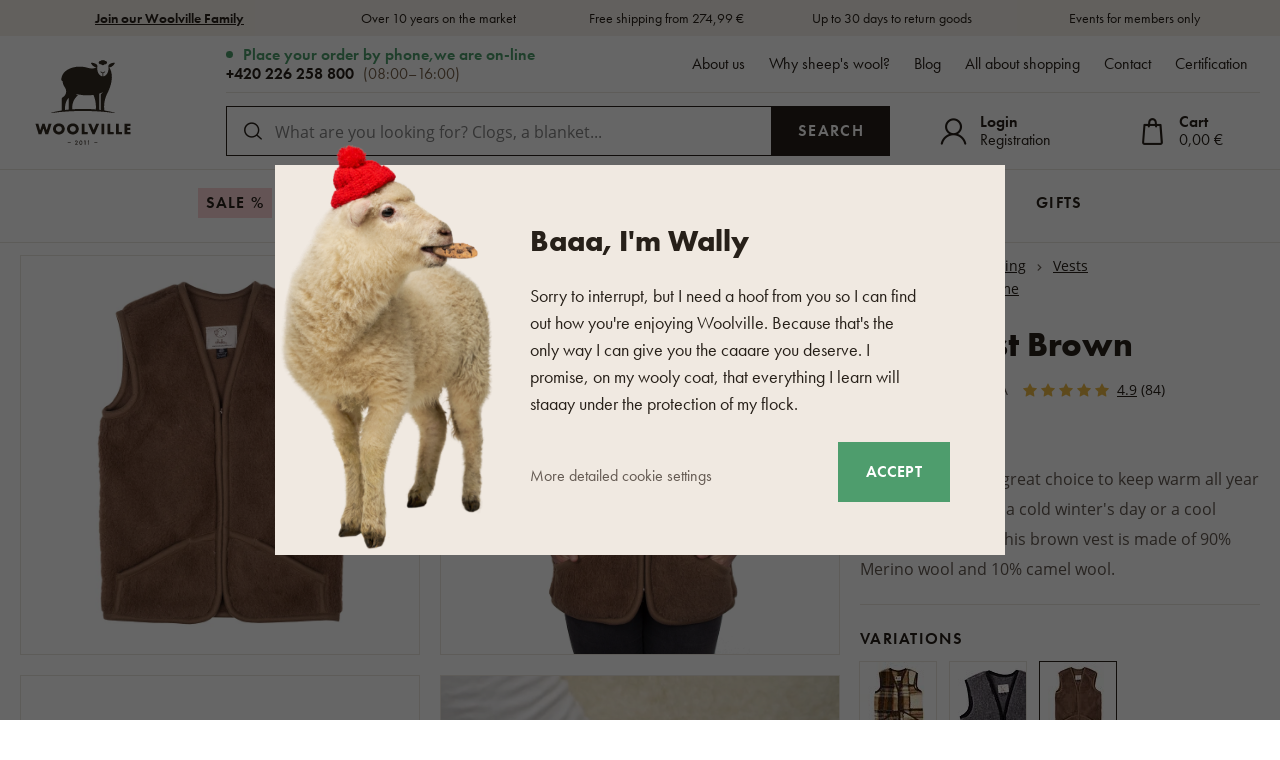

--- FILE ---
content_type: text/html; charset=UTF-8
request_url: https://www.woolville.com/wool-vest-brown_z6387/
body_size: 42856
content:
<!DOCTYPE html>

<html class="no-js lang-en" 
      lang="en"
>
<head>
   
      <meta charset="utf-8">
      
                     <meta name="viewport" content="width=device-width, initial-scale=1">
               
      <meta http-equiv="X-UA-Compatible" content="IE=edge">
      <title>Wool Vest Brown - Woolville.com</title>
      
         
   <link rel="stylesheet" href="https://static.oveckarna.cz/_cdn/typekit/ldm3hbn">

         
            <link rel="stylesheet" href="https://static.oveckarna.cz/web/build/app.5128104b.css">
         
   
   
   <link
      rel="stylesheet"
      href="https://cdn.jsdelivr.net/npm/swiper@11/swiper-bundle.min.css"
   />
   <script src="https://cdn.jsdelivr.net/npm/swiper@11/swiper-bundle.min.js"></script>

   <script src="https://skippay.cz/widget/skip-pay-placement.js"></script>
   
      
   <link rel="stylesheet" href="https://static.oveckarna.cz/web/build/product.39b4aaf0.css">


      <script src="https://static.oveckarna.cz/common/static/js/sentry-6.16.1.min.js"></script>

<script>
   Sentry.init({
      dsn: 'https://bdac53e35b1b4424b35eb8b76bcc2b1a@sentry.wpj.cz/9',
      allowUrls: [
         /www\.woolville\.com\//
      ],
      denyUrls: [
         // Facebook flakiness
         /graph\.facebook\.com/i,
         // Facebook blocked
         /connect\.facebook\.net\/en_US\/all\.js/i,
         // Chrome extensions
         /extensions\//i,
         /^chrome:\/\//i,
         /kupshop\.local/i
      ],
      beforeSend(event) {
         if (!/FBA[NV]|PhantomJS|SznProhlizec/.test(window.navigator.userAgent)) {
            return event;
         }
      },
      ignoreErrors: [
         // facebook / ga + disabled cookies
         'fbq is not defined',
         'Can\'t find variable: fbq',
         '_gat is not defined',
         'AW is not defined',
         'Can\'t find variable: AW',
         'url.searchParams.get', // gtm koza
         // localstorage not working in incoginto mode in iOS
         'The quota has been exceeded',
         'QuotaExceededError',
         'Undefined variable: localStorage',
         'localStorage is null',
         'The operation is insecure',
         "Failed to read the 'localStorage'",
         "gtm_",
         "Can't find variable: glami",
      ]
   });

   Sentry.setTag("web", "prod_oveckarna_db");
   Sentry.setTag("wbpck", 1);
   Sentry.setTag("adm", 0);
   Sentry.setTag("tpl", "k");
   Sentry.setTag("sentry_v", "6.16.1");
</script>

      <script>
   window.wpj = window.wpj || {};
   wpj.onReady = wpj.onReady || [];
   wpj.jsShop = wpj.jsShop || {events:[]};

   window.dataLayer = window.dataLayer || [];
   function gtag() {
      window.dataLayer.push(arguments);
   }
   window.wpj.cookie_bar_send = true;

   wpj.getCookie = (sKey) => decodeURIComponent(
      document.cookie.replace(
         new RegExp(
            '(?:(?:^|.*;)\\s*' +
            encodeURIComponent(sKey).replace(/[\-\.\+\*]/g, '\\$&') +
            '\\s*\\=\\s*([^;]*).*$)|^.*$'
         ),
         '$1'
      )
   ) || null;

      var consents = wpj.getCookie('cookie-bar')?.split(',');

   if (!(consents instanceof Array)){
      consents = [];
   }

   consents_fields = {
      ad_storage: consents.includes('ad_storage') ? 'granted' : 'denied',
      ad_user_data: consents.includes('ad_storage') ? 'granted' : 'denied',
      ad_personalization: consents.includes('ad_storage') ? 'granted' : 'denied',
      personalization_storage: consents.includes('personalization_and_functionality_storage') ? 'granted' : 'denied',
      functionality_storage: 'granted',
      analytics_storage: consents.includes('analytics_storage') ? 'granted' : 'denied',
   };
   gtag('consent', 'default', consents_fields);

   gtag("set", "ads_data_redaction", true);

   dataLayer.push({
      'event': 'defaultConsent',
      'consents' : consents_fields,
      'version': 'v2'
   });
   </script>

<script>
   wpj.data = wpj.data || { };

      wpj.data.instagram = true;
   
   
   wpj.data.captcha = { sitekey: '0x4AAAAAAAOEkAcxiqSikawO' };
   
   

   
</script>



      
         <meta name="author" content="Woolville.com">
      

      <meta name="web_author" content="wpj.cz">

      
         <meta name="description" content="Přírodní vesta z velbloudí a ovčí vlny Merino na zip, vhodná pro celoroční užití. Neutrální hnědá barva, termoregulační vlastnosti a praktické kapsy.">
      
      
         <meta name="robots" content="index, follow">
   
      
         <link rel="canonical" href="https://www.woolville.com/wool-vest-brown_z6387/">
   

            
      
         <link rel="shortcut icon" href="https://static.oveckarna.cz/templates/images/favicon.ico">
      
   

   
   <meta property="og:title" content="Wool Vest Brown">
   <meta property="og:image" content="https://static.oveckarna.cz/data/tmp/3/9/7319_3.jpg?1635951174_2">
   <meta property="og:url" content="https://www.woolville.com/wool-vest-brown_z6387/">
   <meta property="og:type" content="website">
   <meta property="og:description" content="A woollen vest is a great choice to keep warm all year round, whether on a cold winter&#039;s day or a cool summer evening. This brown vest is made of 90% Merino wool and 10% camel wool.">
   <meta property='og:site_name' content='Products from sheep wool - Woolville.com'>
   <meta property="og:locale" content="en_US">
   <meta property="lb:id" content="6387">

   <link rel="apple-touch-icon" sizes="144x144" href="https://static.oveckarna.cz/templates/images/share/apple-touch-icon.png">
   <link rel="icon" type="image/png" sizes="32x32" href="https://static.oveckarna.cz/templates/images/share/favicon-32x32.png">
   <link rel="icon" type="image/png" sizes="16x16" href="https://static.oveckarna.cz/templates/images/share/favicon-16x16.png">
   <link rel="manifest" href="https://static.oveckarna.cz/templates/images/share/site.webmanifest">
   <meta name="msapplication-TileColor" content="#f9f6f1">
   <meta name="theme-color" content="#ffffff">
   <meta name="google-site-verification" content="E5JT7eWKrvmglkbU60W7of2pYHn6UoKDFx0Aut2bdVo"/>
   <meta name="google-site-verification" content="E__6XheuzTReU5RxXJvrGsRzh54KPgwgUdE1eChCU4I"/>
         <meta name="google-site-verification" content="drkDamjShPUuY2TotOVZE1jXpuqctlXg8ZwMxIlK3-Y"/>
         
   
                           <link rel="alternate"
               hreflang="de-AT"
               href="https://www.woolville.at/schafwollweste-braun_z6387/">
                                                            <link rel="alternate"
               hreflang="cs-CZ"
               href="https://www.oveckarna.cz/vlnena-vesta-merino-s-velbloudi-vlnou-hneda_z6387/">
                              <link rel="alternate"
               hreflang="de-DE"
               href="https://www.woolville.de/schafwollweste-braun_z6387/">
                                       <link rel="alternate" hreflang="x-default" href="https://www.woolville.com/wool-vest-brown_z6387/">
                              <link rel="alternate"
               hreflang="fr-FR"
               href="https://www.woolville.fr/gilet-en-laine-de-mouton-marron_z6387/">
                              <link rel="alternate"
               hreflang="hu-HU"
               href="https://www.woolville.hu/birka-gyapju-melleny-barna_z6387/">
                              <link rel="alternate"
               hreflang="it-IT"
               href="https://www.woolville.it/gilet-marrone-in-lana-di-cammello-e-pecora_z6387/">
                              <link rel="alternate"
               hreflang="nl-NL"
               href="https://www.woolville.nl/vest-van-schapenwol-bruin_z6387/">
                              <link rel="alternate"
               hreflang="pl-PL"
               href="https://www.woolville.pl/welniana-kamizelka-merino-z-welna-wielbladzia-brazowa_z6387/">
                              <link rel="alternate"
               hreflang="ro-RO"
               href="https://www.woolville.ro/vesta-din-lana-de-oaie-maro_z6387/">
                              <link rel="alternate"
               hreflang="sk-SK"
               href="https://www.oveckaren.sk/vesta-z-ovcej-vlny-hneda_z6387/">
         
               
               
               <script>
      const js_user_events = document.cookie.split("; ")
         .find((row) => row.startsWith("js-user-events="));

      if (js_user_events) {

         var events = [];
         try {
            events = JSON.parse(decodeURIComponent(js_user_events.split("=")[1]));
         } catch (e) {
         }

         let refresh = false;
         events.forEach((item) => {
            if (['login', 'logout', 'registration', 'changeCurrency', 'changeCountry', 'changeLanguage', 'orderCreated', 'cartChanged', 'jsShopReload'].includes(item.event)) {
               refresh = true;
            }

            if (refresh) {
               sessionStorage.removeItem('js-shop-gtm-user');
               wpj.jsShop.events.push(() => {
                  wpj.jsShop.refresh();
               });
            }

         });
         document.cookie = "js-user-events=;expires=Thu, 01 Jan 1970; path=/";
      }

   </script>


      <link rel="Contents" href="/sitemap/" type="text/html">
      <link rel="Search" href="/search/" type="text/html">

               <meta name="google-site-verification" content="oCQDXbxqN3RxEOmCRnqGC1vdRsNZSUCXqwSgLwfcuKU">
      
               <meta name="facebook-domain-verification" content="odifqbcyj7fqofjokqxo1cqzoyra3n">
      
      
      
               

            

   

<script>page_data = {"page":{"language":"en","title":"Wool Vest Brown - Woolville.com","path":"\/wool-vest-brown_z6387\/","currency":"EUR","currencyRate":23.9,"breadCrumbs":[{"id":"","name":"Homepage"},{"id":7,"name":"Clothing"},{"id":15,"name":"Vests"},{"id":477,"name":"Vests for leisure time"},{"id":"","name":"Wool Vest Brown"}],"environment":"live","type":"product"},"resetRefferer":false,"event":"pageView","products":[{"id":"6387_13676","idProduct":6387,"EAN":85950832,"code":"6-00910-HNEDA","productCode":"6-00910-HNEDA","hasVariations":true,"variationsIds":[13676,13677,13678,13679,13680,13681,13682,13683],"idVariation":13676,"variationCode":"6-00910-16-S","variationName":"Clothing sizes: S","soldOut":63,"idAll":["6387_13676","6387_13677","6387_13678","6387_13679","6387_13680","6387_13681","6387_13682","6387_13683"],"categoryMain":[{"id":7,"name":"Clothing"},{"id":15,"name":"Vests"},{"id":477,"name":"Vests for leisure time"}],"categoryCurrent":[{"id":7,"name":"Clothing"},{"id":15,"name":"Vests"},{"id":477,"name":"Vests for leisure time"},{"id":"","name":"Wool Vest Brown"}],"producer":"Vlnka manufacture s.r.o.","campaigns":{"D":{"id":"A","name":"Akce"},"80":{"id":80,"name":"TOP"}},"name":"Wool Vest Brown","vat":20,"price":47.5,"priceWithVat":57,"priceWithoutVat":47.5,"priceVat":9.5,"priceWithoutDiscount":47.5,"discount":0,"hasDiscount":false,"availability":"in stock","url":"https:\/\/www.woolville.com\/wool-vest-brown_z6387\/","imageUrl":"https:\/\/static.oveckarna.cz\/data\/tmp\/0\/9\/7319_0.jpg?1635951174_2","position":1}],"once":false,"version":"v2"};page_data['page']['layout'] = window.innerWidth  > 991 ? 'web' : window.innerWidth > 543 ? 'tablet' : 'mobil';if (typeof userData === 'undefined') {var userData = wpj.getCookie('jsShopGtmUser');var userDataParsed = null;if(userData) {userDataParsed = JSON.parse(userData);wpj.onReady.push(function () {wpj.storage.cookies.removeItem('jsShopGtmUser');});} else {userData = localStorage.getItem('js-shop-gtm-user');if(userData) {userDataParsed = JSON.parse(userData).data;}}}if (userDataParsed) {page_data.user = userDataParsed;}dataLayer.push(page_data);</script><script src="https://static.oveckarna.cz/common/static/wpj/wpj.gtm.js?v2"></script><script>var urlParams = new URLSearchParams(window.location.search);var hash = location.href.split("#")[1] || urlParams.get('id_variation') || "13676";gtm_prva = {  };gtm_prva[13676] = {'id': '6387_13676','idVariation': '13676','idProduct': '6387','EAN': '8596599055146','variationName': 'Clothing sizes: S','code': '6-00910-16-S','price': 47.5,'variationCode': '6-00910-16-S','productCode': '6-00910-HNEDA',};gtm_prva[13677] = {'id': '6387_13677','idVariation': '13677','idProduct': '6387','EAN': '8596599055153','variationName': 'Clothing sizes: M','code': '6-00910-16-M','price': 47.5,'variationCode': '6-00910-16-M','productCode': '6-00910-HNEDA',};gtm_prva[13678] = {'id': '6387_13678','idVariation': '13678','idProduct': '6387','EAN': '8596599055160','variationName': 'Clothing sizes: L','code': '6-00910-16-L','price': 47.5,'variationCode': '6-00910-16-L','productCode': '6-00910-HNEDA',};wpj.onReady.push(function () {$('input[name^=IDvariation], select#IDvariation').on('change', function () {gtm_getDetailImpressions($(this).val(), 'detailImpressionsVariation');});if (hash != "") {variation = gtm_getVariation(hash);product = $.extend(page_data['products'], variation);page_data = $.extend(page_data, { 'products':  product });}gtm_getDetailImpressions(hash, 'detailImpressions');});</script><script>
              wpj.onReady.push(function () {
                 [ 'logout', 'registration', 'login', 'newsletter_subscribe'].forEach(function (type) {
                    let cookieValue = wpj.storage.cookies.getItem('gtm_'+type);

                    if (cookieValue === null) {
                       return;
                    }
                    wpj.storage.cookies.removeItem('gtm_'+type);

                    cookieValue = JSON.parse(cookieValue);

                    let valueData;
                    if (type === 'newsletter_subscribe') {
                       valueData = { ...cookieValue };
                       type = 'newsletterSubscribe';
                    } else if (cookieValue instanceof Array) {
                       valueData = { data: cookieValue };
                    } else {
                       valueData = { value: cookieValue };
                    }
                     window.dataLayer.push({
                        event: 'success' +  gtm_ucfirst(type),
                           ...valueData
                     });
                 });
              });
              function gtm_ucfirst(str) {
                   if (!str || typeof str !== 'string') return str;
                   return str.charAt(0).toUpperCase() + str.slice(1);
               }
           </script>         <!-- Google Tag Manager -->
   <script data-cookieconsent="ignore">(function(w,d,s,l,i) {w[l] = w[l] || [];w[l].push({'gtm.start': new Date().getTime(), event: 'gtm.js'});
         var f = d.getElementsByTagName(s)[0],j=d.createElement(s),dl=l != 'dataLayer' ? '&l=' + l : '';
         j.async = true;j.src='//www.googletagmanager.com/gtm.js?id=' + i + dl;f.parentNode.insertBefore(j, f);
      })(window, document, 'script', 'dataLayer', 'GTM-PWH8Q4');</script>
   <!-- End Google Tag Manager -->
   
</head>

<body>



<!-- Google Tag Manager -->
   <noscript>
       <iframe src="//www.googletagmanager.com/ns.html?id=GTM-PWH8Q4" height="0" width="0" style="display:none;visibility:hidden"></iframe>
   </noscript>
<!-- End Google Tag Manager -->



         
         
   


   


   
      <div class="header-top">
   <div class="container container-flex">
      <div class="w-badges w-badges-5"><div class="w-badge"><a href="/register/" class="w-badge-link"></a><div class="w-media-img"></div><div><div class="w-text"><p><a href="https://www.woolville.com/register/"><strong>Join our Woolville Family</strong></a></p>
</div></div></div><div class="w-badge"><div class="w-media-img"></div><div><div class="w-text"><p>Over 10 years on the market</p>
</div></div></div><div class="w-badge"><div class="w-media-img"></div><div><div class="w-text"><p>Free shipping from 274,99 €</p>
</div></div></div><div class="w-badge"><div class="w-media-img"></div><div><div class="w-text"><p>Up to 30 days to return goods</p>
</div></div></div><div class="w-badge"><div class="w-media-img"></div><div><div class="w-text"><p>Events for members only</p>
</div></div></div></div>
   </div>
</div>
      <div class="search-desktop-hide">
<div class="header-search-outer search-outer-tablet">
   <div class="header-search-inner" data-search-form>
      <div class="sections-responsive-header">
         <a href="/" title="Products from sheep wool - Woolville.com" class="logo">
            <img src="https://static.oveckarna.cz/templates/images/logo-en-resp.svg?v=1" alt="Products from sheep wool - Woolville.com" width="190" height="36" loading="lazy">
         </a>
         <a href="#" class="focus-close" data-focus="close">
            <span class="fc lightbox_close"></span>
         </a>
      </div>
      <div class="header-search header-search-only-responsive">
         <form method="get" action="/search/">
            <input  name="search" value="" maxlength="100" class="form-control autocomplete-control"
                    placeholder="What are you looking for? Clogs, a blanket..." id="search-tablet" autocomplete="off" data-search-input data-search-input-resp>
            <button type="submit" name="submit" value="Search" class="btn btn-primary button-search"><i class="fc icons_search"></i><span>Search</span></button>
            <button class="search-clear" data-search-clear><i class="fc icons_close"></i></button>
         </form>
      </div>
   </div>
</div>
</div>

<header class="header  " data-cartbox>
   <div class="container container-flex">
       
          <a href="/" title="Products from sheep wool - Woolville.com" class="logo logo-desktop"
             style="background-image: url('https://static.oveckarna.cz/templates/images/logo-en.svg?v=1');">
              Products from sheep wool - Woolville.com
          </a>
          <a href="/" title="Products from sheep wool - Woolville.com" class="logo logo-resp"
             style="background-image: url('https://static.oveckarna.cz/templates/images/logo-en-resp.svg?v=2');" width="150">
              Products from sheep wool - Woolville.com
          </a>
       

      <div class="header-side">
         <div class="header-side-top">
            
      <div class="shop-by-phone">
         <div class="shop-by-phone-inner ">
                           <span class="green">Place your order by phone,<br>we are on-line</span>
               <span><a href="tel:+420226258800">+420 226 258 800</a><br>(08:00–16:00)</span>
                     </div>

         <button type="button" class="shop-by-phone-chat-trigger" data-chat-trigger>
            <i class="fc icons_chat"></i>
            Start chat
         </button>
      </div>
   
            
<div id="menu-top">
   
   <ul class="">
   	         <li class="">
            <a href="about" title="About us" >About us</a>
             
         </li>
               <li class="">
            <a href="/proc-ovci-vlna_p9.html" title="Why sheep&#039;s wool?" >Why sheep&#039;s wool?</a>
             
         </li>
               <li class="">
            <a href="/articles/" title="Blog" >Blog</a>
             
         </li>
               <li class="">
            <a href="/vse-o-nakupu" title="All about shopping" >All about shopping</a>
             
         </li>
               <li class="">
            <a href="/contact/" title="Contact" >Contact</a>
             
         </li>
               <li class="">
            <a href="/certification" title="Certification" >Certification</a>
             
         </li>
         </ul>

</div>
         </div>

         <div class="header-side-bottom">
            <a href="/" title="Products from sheep wool - Woolville.com" class="logo-sticky">
               <img src="https://static.oveckarna.cz/templates/images/logo-en-cart.svg?v=1" alt="Products from sheep wool - Woolville.com" width="190" height="36" loading="lazy">
            </a>
             
            <div class="header-search header-search-desktop ">
               <form method="get" action="/search/">
   <input  name="search" value="" maxlength="100" class="form-control autocomplete-control"
          placeholder="What are you looking for? Clogs, a blanket..." id="search" autocomplete="off" data-search-input data-search-input-resp>
   <button type="submit" name="submit" value="Search" class="btn btn-primary button-search"><i class="fc icons_search"></i><span>Search</span></button>
   <button class="search-clear" data-search-clear><i class="fc icons_close"></i></button>
</form>
            </div>

            <div class="shop-by-phone-container">
               
      <div class="shop-by-phone">
         <div class="shop-by-phone-inner ">
                           <span class="green">Place your order by phone,<br>we are on-line</span>
               <span><a href="tel:+420226258800">+420 226 258 800</a><br>(08:00–16:00)</span>
                     </div>

         <button type="button" class="shop-by-phone-chat-trigger" data-chat-trigger>
            <i class="fc icons_chat"></i>
            Start chat
         </button>
      </div>
   
            </div>

            <div class="header-icons">
               <div class="header-search-responsive search-responsive-mobile">
                  <button type="button" class="search-toggle" data-toggle="burger">
                     <span class="fc icons_search icon"></span>
                  </button>
               </div>

               <div class="header-search-responsive search-responsive-tablet">
                  <button type="button" class="search-toggle" data-toggle="search">
                     <span class="fc icons_search icon"></span>
                  </button>
               </div>


               <div class="header-login" id="js-shop-user">
                  <a href="/login/" data-btn="login" data-focus-opener="focus-login"><span class="fc icons_user icon"></span><strong
                        class="hidden-lg-down">Login</strong></a>
                  <a href="/register/" class="hidden-lg-down">Registration</a>
               </div>

               <div class="header-cart header-icon" id="js-shop-cart-info">
   <a href="/cart/" class='empty'>
      <span class='fc icons_cart'></span>
      <span class='price'></span>
   </a>
</div>

<div id="js-shop-cart">
</div>
            </div>
         </div>
      </div>

      <button type="button" class="burger hidden-md-up" data-toggle="burger">
         <span class="fc icons_burger"></span>
      </button>
   </div>
   <nav class="header-nav hidden-sm-down  ">
       <ul class="container"><li class="nav-item nav-item-80 level-0 "><a href="/on-sale/" class="nav-link-discount nav-link nav-link-80"> Sale % </a></li><li class="nav-item nav-item-7 level-0 has-submenu "><a href="/clothing/" class=" nav-link nav-link-7"> Clothing </a><div class="submenu submenu-0"><ul><li class="nav-item nav-item-8 level-1 has-submenu "><span class="img"><img data-src="https://static.oveckarna.cz/data/tmp/6/8/8_6.jpg?1768302621_2" class="img-responsive pull-left" alt="Socks and knee high socks" width="77" height="77"></span><div><a href="/socks-knee-socks/" class="nav-link nav-link-8"><span> Socks and knee high socks </span></a><div class="submenu submenu-1"><ul><li class="nav-item nav-item-20 level-2 "><a href="/woolen-socks-from-merino-wool/" class=" nav-link nav-link-20"> Merino socks </a></li><li class="nav-item nav-item-111 level-2 "><a href="/bamboo-socks/" class=" nav-link nav-link-111"> Bamboo socks </a></li><li class="nav-item nav-item-352 level-2 "><a href="/cotton-socks/" class=" nav-link nav-link-352"> Cotton socks </a></li><li class="nav-item nav-item-122 level-2 "><a href="/ankle-socks/" class=" nav-link nav-link-122"> Ankle socks </a></li><li class="nav-item nav-item-22 level-2 "><a href="/knee-socks-merino/" class=" nav-link nav-link-22"> Knee high socks </a></li><li class="nav-item nav-item-591 level-2 "><a href="/tights/" class=" nav-link nav-link-591"> Tights </a></li></ul></div></div></li><li class="nav-item nav-item-460 level-1 has-submenu "><span class="img"><img data-src="https://static.oveckarna.cz/data/tmp/6/0/460_6.jpg?1768201405_2" class="img-responsive pull-left" alt="T-shirts, tank tops and shirts" width="77" height="77"></span><div><a href="/t-shirts-made-from-natural-materials/" class="nav-link nav-link-460"><span> T-shirts, tank tops and shirts </span></a><div class="submenu submenu-1"><ul><li class="nav-item nav-item-605 level-2 "><a href="/t-shirts-with-short-sleeves/" class=" nav-link nav-link-605"> Short sleeve T-Shirts </a></li><li class="nav-item nav-item-606 level-2 "><a href="/t-shirts-with-long-sleeves/" class=" nav-link nav-link-606"> T-shirts with long sleeves </a></li><li class="nav-item nav-item-607 level-2 "><a href="/tank-tops/" class=" nav-link nav-link-607"> Tank tops </a></li><li class="nav-item nav-item-608 level-2 "><a href="/shirts/" class=" nav-link nav-link-608"> Shirts </a></li></ul></div></div></li><li class="nav-item nav-item-15 level-1 has-submenu "><span class="img"><img data-src="https://static.oveckarna.cz/data/tmp/6/5/15_6.jpg?1768202156_2" class="img-responsive pull-left" alt="Vests" width="77" height="77"></span><div><a href="/woolen-vests/" class="nav-link nav-link-15"><span> Vests </span></a><div class="submenu submenu-1"><ul><li class="nav-item nav-item-477 level-2 "><a href="/vests-for-leisure-time/" class=" nav-link nav-link-477"> Vests for leisure time </a></li><li class="nav-item nav-item-476 level-2 "><a href="/trendy-vests/" class=" nav-link nav-link-476"> Trendy vests </a></li><li class="nav-item nav-item-475 level-2 "><a href="/sport-vests/" class=" nav-link nav-link-475"> Sport vests </a></li></ul></div></div></li><li class="nav-item nav-item-11 level-1 has-submenu "><span class="img"><img data-src="https://static.oveckarna.cz/data/tmp/6/1/11_6.jpg?1768202548_2" class="img-responsive pull-left" alt="Tops and jackets" width="77" height="77"></span><div><a href="/merino-sweatshirts/" class="nav-link nav-link-11"><span> Tops and jackets </span></a><div class="submenu submenu-1"><ul><li class="nav-item nav-item-137 level-2 "><a href="/woolen-sweatshirts/" class=" nav-link nav-link-137"> Woollen tops </a></li><li class="nav-item nav-item-136 level-2 "><a href="/fleece-sweatshirts/" class=" nav-link nav-link-136"> Fleece tops </a></li></ul></div></div></li><li class="nav-item nav-item-14 level-1 has-submenu "><span class="img"><img data-src="https://static.oveckarna.cz/data/tmp/6/4/14_6.jpg?1768203060_2" class="img-responsive pull-left" alt="Sweaters" width="77" height="77"></span><div><a href="/sweaters-merino/" class="nav-link nav-link-14"><span> Sweaters </span></a><div class="submenu submenu-1"><ul><li class="nav-item nav-item-132 level-2 "><a href="/norwegian-sweaters/" class=" nav-link nav-link-132"> Wool Sweaters </a></li><li class="nav-item nav-item-133 level-2 "><a href="/woolen-pullovers-from-merino-wool/" class=" nav-link nav-link-133"> Pullovers </a></li><li class="nav-item nav-item-517 level-2 "><a href="/sweater-with-fastening/" class=" nav-link nav-link-517"> Sweaters with fastening </a></li><li class="nav-item nav-item-135 level-2 "><a href="/woolen-casual-sweaters-from-sheep-wool/" class=" nav-link nav-link-135"> Ponchos </a></li></ul></div></div></li><li class="nav-item nav-item-155 level-1 has-submenu "><span class="img"><img data-src="https://static.oveckarna.cz/data/tmp/6/5/155_6.jpg?1768205720_2" class="img-responsive pull-left" alt="Children" width="77" height="77"></span><div><a href="/newborns-mothers/" class="nav-link nav-link-155"><span> Children </span></a><div class="submenu submenu-1"><ul><li class="nav-item nav-item-156 level-2 "><a href="/clothing-for-newborns/" class=" nav-link nav-link-156"> Clothing for newborns </a></li><li class="nav-item nav-item-426 level-2 "><a href="/kids-sweaters/" class=" nav-link nav-link-426"> Kid&#039;s Sweaters </a></li><li class="nav-item nav-item-425 level-2 "><a href="/kids-vests/" class=" nav-link nav-link-425"> Kid&#039;s Vests </a></li><li class="nav-item nav-item-386 level-2 "><a href="/socks-for-kids/" class=" nav-link nav-link-386"> Children&#039;s socks </a></li><li class="nav-item nav-item-164 level-2 "><a href="/sleeping-bags-for-newborns/" class=" nav-link nav-link-164"> Baby sleeping bags </a></li><li class="nav-item nav-item-427 level-2 "><a href="/kids-hats/" class=" nav-link nav-link-427"> Kid&#039;s Winter Hats </a></li><li class="nav-item nav-item-428 level-2 "><a href="/kids-gloves/" class=" nav-link nav-link-428"> Kid&#039;s Gloves </a></li><li class="nav-item nav-item-521 level-2 "><a href="/accessories-for-children/" class=" nav-link nav-link-521"> Accessories for children </a></li><li class="nav-item nav-item-429 level-2 "><a href="/kids-scarves/" class=" nav-link nav-link-429"> Kid&#039;s Scarves/Neck Warmers </a></li><li class="nav-item nav-item-522 level-2 "><a href="/childrens-thermal-clothing/" class=" nav-link nav-link-522"> Children&#039;s thermal clothing </a></li></ul></div></div></li><li class="nav-item nav-item-9 level-1 has-submenu "><span class="img"><img data-src="https://static.oveckarna.cz/data/tmp/6/9/9_6.jpg?1768212983_2" class="img-responsive pull-left" alt="Merino clothing" width="77" height="77"></span><div><a href="/functional-underwear/" class="nav-link nav-link-9"><span> Merino clothing </span></a><div class="submenu submenu-1"><ul><li class="nav-item nav-item-518 level-2 "><a href="/short-sleeves-t-shirt/" class=" nav-link nav-link-518"> T-shirts with short sleeves </a></li><li class="nav-item nav-item-519 level-2 "><a href="/long-sleeves-t-shirt/" class=" nav-link nav-link-519"> T-shirts with long sleeves </a></li><li class="nav-item nav-item-25 level-2 "><a href="/merino-thermo-clothing/merino-underpands/" class=" nav-link nav-link-25"> Underpants and shorts </a></li><li class="nav-item nav-item-123 level-2 "><a href="/functional-underwear-merino-wool/" class=" nav-link nav-link-123"> Underwear </a></li><li class="nav-item nav-item-126 level-2 "><a href="/functional-woolen-socks-knee-socks-from-merino-wool/" class=" nav-link nav-link-126"> Socks and knee socks </a></li><li class="nav-item nav-item-152 level-2 "><a href="/skirts-and-dresses/" class=" nav-link nav-link-152"> Dresses and skirts </a></li></ul></div></div></li><li class="nav-item nav-item-10 level-1 has-submenu "><span class="img"><img data-src="https://static.oveckarna.cz/data/tmp/6/0/10_6.jpg?1768206032_2" class="img-responsive pull-left" alt="Headwear" width="77" height="77"></span><div><a href="/woolen-beanies-merino/" class="nav-link nav-link-10"><span> Headwear </span></a><div class="submenu submenu-1"><ul><li class="nav-item nav-item-95 level-2 "><a href="/woolen-beanies-hats-from-sheep-wool/beanies/" class=" nav-link nav-link-95"> Woollen hats </a></li><li class="nav-item nav-item-138 level-2 "><a href="/winter-caps-with-earflaps-and-bomber-hats/" class=" nav-link nav-link-138"> Hats with earflaps </a></li><li class="nav-item nav-item-90 level-2 "><a href="/headbands/" class=" nav-link nav-link-90"> Headbands </a></li><li class="nav-item nav-item-89 level-2 "><a href="/balaclavas/" class=" nav-link nav-link-89"> Balaclavas </a></li><li class="nav-item nav-item-516 level-2 "><a href="/hats/" class=" nav-link nav-link-516"> Hats </a></li></ul></div></div></li><li class="nav-item nav-item-13 level-1 has-submenu "><span class="img"><img data-src="https://static.oveckarna.cz/data/tmp/6/3/13_6.jpg?1768206214_2" class="img-responsive pull-left" alt="Gloves and mittens" width="77" height="77"></span><div><a href="/woolen-mittens/" class="nav-link nav-link-13"><span> Gloves and mittens </span></a><div class="submenu submenu-1"><ul><li class="nav-item nav-item-113 level-2 "><a href="/knitted-mittens/" class=" nav-link nav-link-113"> Mittens </a></li><li class="nav-item nav-item-150 level-2 "><a href="/armwarmers/" class=" nav-link nav-link-150"> Armwarmers </a></li><li class="nav-item nav-item-114 level-2 "><a href="/gloves/" class=" nav-link nav-link-114"> Gloves </a></li></ul></div></div></li><li class="nav-item nav-item-12 level-1 has-submenu "><span class="img"><img data-src="https://static.oveckarna.cz/data/tmp/6/2/12_6.jpg?1768206738_2" class="img-responsive pull-left" alt="Scarfs" width="77" height="77"></span><div><a href="/scarves-for-kids/" class="nav-link nav-link-12"><span> Scarfs </span></a><div class="submenu submenu-1"><ul><li class="nav-item nav-item-143 level-2 "><a href="/winter-knitted-scarfs/" class=" nav-link nav-link-143"> Woollen scarfs </a></li><li class="nav-item nav-item-145 level-2 "><a href="/knitted-neck-warmers/" class=" nav-link nav-link-145"> Wool neckwarmers </a></li></ul></div></div></li><li class="nav-item nav-item-424 level-1 has-submenu "><span class="img"><img data-src="https://static.oveckarna.cz/data/tmp/6/4/424_6.jpg?1768206822_2" class="img-responsive pull-left" alt="Coats" width="77" height="77"></span><div><a href="/wool-coats/" class="nav-link nav-link-424"><span> Coats </span></a><div class="submenu submenu-1"><ul><li class="nav-item nav-item-520 level-2 "><a href="/coats/" class=" nav-link nav-link-520"> Coats </a></li><li class="nav-item nav-item-17 level-2 "><a href="/winter-jackets/" class=" nav-link nav-link-17"> Winter jackets </a></li></ul></div></div></li><li class="nav-item nav-item-604 level-1 "><span class="img"><img data-src="https://static.oveckarna.cz/data/tmp/6/4/604_6.jpg?1768207264_2" class="img-responsive pull-left" alt="Streetwear" width="77" height="77"></span><div class="no-submenu"><a href="/woolee-capsule/" class="nav-link nav-link-604"><span> Streetwear </span></a></div></li><li class="nav-item nav-item-610 level-1 has-submenu "><span class="img"><img data-src="https://static.oveckarna.cz/data/tmp/6/0/610_6.jpg?1768208116_2" class="img-responsive pull-left" alt="Home clothing" width="77" height="77"></span><div><a href="/home-clothes/" class="nav-link nav-link-610"><span> Home clothing </span></a><div class="submenu submenu-1"><ul><li class="nav-item nav-item-612 level-2 "><a href="/pajamas-nightgowns/" class=" nav-link nav-link-612"> Pajamas and nightgowns </a></li><li class="nav-item nav-item-611 level-2 "><a href="/bathrobe/" class=" nav-link nav-link-611"> Bathrobes </a></li><li class="nav-item nav-item-613 level-2 "><a href="/sweats/" class=" nav-link nav-link-613"> Sweats and shorts </a></li><li class="nav-item nav-item-614 level-2 "><a href="/boxers/" class=" nav-link nav-link-614"> Boxers </a></li></ul></div></div></li><li class="nav-item nav-item-461 level-1 "><span class="img"><img data-src="https://static.oveckarna.cz/data/tmp/6/1/461_6.jpg?1759728374_2" class="img-responsive pull-left" alt="Accessories" width="77" height="77"></span><div class="no-submenu"><a href="/clothing-accessories/" class="nav-link nav-link-461"><span> Accessories </span></a></div></li></ul></div></li><li class="nav-item nav-item-57 level-0 has-submenu "><a href="/slippers-from-sheep-wool/" class=" nav-link nav-link-57"> Footwear </a><div class="submenu submenu-0"><ul><li class="nav-item nav-item-59 level-1 has-submenu "><span class="img"><img data-src="https://static.oveckarna.cz/data/tmp/6/9/59_6.jpg?1768219679_2" class="img-responsive pull-left" alt="Slippers" width="77" height="77"></span><div><a href="/carpet-slippers/" class="nav-link nav-link-59"><span> Slippers </span></a><div class="submenu submenu-1"><ul><li class="nav-item nav-item-207 level-2 "><a href="/woolen-slippers/" class=" nav-link nav-link-207"> Woollen slippers </a></li><li class="nav-item nav-item-203 level-2 "><a href="/leather-slippers/" class=" nav-link nav-link-203"> Leather slippers </a></li><li class="nav-item nav-item-199 level-2 "><a href="/cork-slippers/" class=" nav-link nav-link-199"> Cork sliders </a></li><li class="nav-item nav-item-210 level-2 "><a href="/felt-slippers/" class=" nav-link nav-link-210"> Felt slippers </a></li><li class="nav-item nav-item-413 level-2 "><a href="/fabric-slippers/" class=" nav-link nav-link-413"> Fabric slippers </a></li><li class="nav-item nav-item-216 level-2 "><a href="/slipper-set-for-guests/" class=" nav-link nav-link-216"> Slipper set for guests </a></li></ul></div></div></li><li class="nav-item nav-item-58 level-1 has-submenu "><span class="img"><img data-src="https://static.oveckarna.cz/data/tmp/6/8/58_6.jpg?1768220314_2" class="img-responsive pull-left" alt="Slippers" width="77" height="77"></span><div><a href="/slipper-boots/" class="nav-link nav-link-58"><span> Slippers </span></a><div class="submenu submenu-1"><ul><li class="nav-item nav-item-206 level-2 "><a href="/house-shoes/" class=" nav-link nav-link-206"> House slippers </a></li><li class="nav-item nav-item-388 level-2 "><a href="/tv-slipper-boots/" class=" nav-link nav-link-388"> TV slipper boots </a></li><li class="nav-item nav-item-389 level-2 "><a href="/anti-slip-slippers/" class=" nav-link nav-link-389"> Non-slip sole slippers </a></li></ul></div></div></li><li class="nav-item nav-item-409 level-1 has-submenu "><span class="img"><img data-src="https://static.oveckarna.cz/data/tmp/6/9/409_6.jpg?1768302861_2" class="img-responsive pull-left" alt="Winter and autumn shoes" width="77" height="77"></span><div><a href="/winter-shoes/" class="nav-link nav-link-409"><span> Winter and autumn shoes </span></a><div class="submenu submenu-1"><ul><li class="nav-item nav-item-205 level-2 "><a href="/shoes-for-pensioners/" class=" nav-link nav-link-205"> Traditional zip-up boots </a></li><li class="nav-item nav-item-204 level-2 "><a href="/roll-abouts/" class=" nav-link nav-link-204"> Winter boots </a></li><li class="nav-item nav-item-396 level-2 "><a href="/casual-shoes/" class=" nav-link nav-link-396"> Casual shoes </a></li><li class="nav-item nav-item-523 level-2 "><a href="/ankle-boots/" class=" nav-link nav-link-523"> Ankle boots </a></li></ul></div></div></li><li class="nav-item nav-item-313 level-1 has-submenu "><span class="img"><img data-src="https://static.oveckarna.cz/data/tmp/6/3/313_6.jpg?1768223263_2" class="img-responsive pull-left" alt="Trainers" width="77" height="77"></span><div><a href="/sneakers/" class="nav-link nav-link-313"><span> Trainers </span></a><div class="submenu submenu-1"><ul><li class="nav-item nav-item-471 level-2 "><a href="/wool-trainers/" class=" nav-link nav-link-471"> Wool trainers </a></li><li class="nav-item nav-item-472 level-2 "><a href="/leather-trainers/" class=" nav-link nav-link-472"> Leather trainers </a></li><li class="nav-item nav-item-473 level-2 "><a href="/textile-trainers/" class=" nav-link nav-link-473"> Textile trainers </a></li><li class="nav-item nav-item-598 level-2 "><a href="/gel-sneakers/" class=" nav-link nav-link-598"> Gel sneakers </a></li><li class="nav-item nav-item-599 level-2 "><a href="/high-top-sneakers/" class=" nav-link nav-link-599"> High-top sneakers </a></li><li class="nav-item nav-item-603 level-2 "><a href="/white-sneakers/" class=" nav-link nav-link-603"> White sneakers </a></li></ul></div></div></li><li class="nav-item nav-item-392 level-1 has-submenu "><span class="img"><img data-src="https://static.oveckarna.cz/data/tmp/6/2/392_6.jpg?1768223823_2" class="img-responsive pull-left" alt="Spring and summer shoes" width="77" height="77"></span><div><a href="/outdoor-shoes/" class="nav-link nav-link-392"><span> Spring and summer shoes </span></a><div class="submenu submenu-1"><ul><li class="nav-item nav-item-213 level-2 "><a href="/ballerinas/" class=" nav-link nav-link-213"> Ballerina pumps </a></li><li class="nav-item nav-item-394 level-2 "><a href="/slip-on-shoes/" class=" nav-link nav-link-394"> Slip-on shoes </a></li><li class="nav-item nav-item-211 level-2 "><a href="/sandals/" class=" nav-link nav-link-211"> Sandals </a></li><li class="nav-item nav-item-62 level-2 "><a href="/clogs/" class=" nav-link nav-link-62"> Clogs </a></li></ul></div></div></li><li class="nav-item nav-item-467 level-1 has-submenu "><span class="img"><img data-src="https://static.oveckarna.cz/data/tmp/6/7/467_6.jpg?1768224825_2" class="img-responsive pull-left" alt="Barefoot shoes" width="77" height="77"></span><div><a href="/barefoot-shoes/" class="nav-link nav-link-467"><span> Barefoot shoes </span></a><div class="submenu submenu-1"><ul><li class="nav-item nav-item-524 level-2 "><a href="/barefoot-sandals/" class=" nav-link nav-link-524"> Barefoot sandals </a></li><li class="nav-item nav-item-525 level-2 "><a href="/barefoot-flip-flops/" class=" nav-link nav-link-525"> Barefoot flip-flops </a></li><li class="nav-item nav-item-526 level-2 "><a href="/barefoot-sneakers/" class=" nav-link nav-link-526"> Barefoot sneakers </a></li><li class="nav-item nav-item-527 level-2 "><a href="/barefoot-ballerinas/" class=" nav-link nav-link-527"> Barefoot ballerinas </a></li><li class="nav-item nav-item-529 level-2 "><a href="/barefoot-winter-shoes/" class=" nav-link nav-link-529"> Barefoot winter shoes </a></li></ul></div></div></li><li class="nav-item nav-item-221 level-1 has-submenu "><span class="img"><img data-src="https://static.oveckarna.cz/data/tmp/6/1/221_6.jpg?1768225237_2" class="img-responsive pull-left" alt="Bandage footwear" width="77" height="77"></span><div><a href="/therapeutic-shoes/" class="nav-link nav-link-221"><span> Bandage footwear </span></a><div class="submenu submenu-1"><ul><li class="nav-item nav-item-397 level-2 "><a href="/velcro-shoes/" class=" nav-link nav-link-397"> Bandage shoes </a></li><li class="nav-item nav-item-226 level-2 "><a href="/diabetic-footwear/" class=" nav-link nav-link-226"> Diabetic footwear </a></li><li class="nav-item nav-item-229 level-2 "><a href="/slippers-for-bunions/" class=" nav-link nav-link-229"> Shoes for bunions </a></li><li class="nav-item nav-item-398 level-2 "><a href="/wide-shoes/" class=" nav-link nav-link-398"> Wide-fit shoes </a></li></ul></div></div></li><li class="nav-item nav-item-399 level-1 has-submenu "><span class="img"><img data-src="https://static.oveckarna.cz/data/tmp/6/9/399_6.jpg?1768225767_2" class="img-responsive pull-left" alt="Children&#039;s shoes" width="77" height="77"></span><div><a href="/shoes-for-kids/" class="nav-link nav-link-399"><span> Children&#039;s shoes </span></a><div class="submenu submenu-1"><ul><li class="nav-item nav-item-400 level-2 "><a href="/slippers-for-kids/" class=" nav-link nav-link-400"> Children&#039;s slippers </a></li><li class="nav-item nav-item-401 level-2 "><a href="/slipper-boots-for-kids/" class=" nav-link nav-link-401"> Children&#039;s closed slippers </a></li><li class="nav-item nav-item-411 level-2 "><a href="/kids-sneakers/" class=" nav-link nav-link-411"> Kid&#039;s sneakers </a></li><li class="nav-item nav-item-416 level-2 "><a href="/kids-sandals/" class=" nav-link nav-link-416"> Kid&#039;s sandals </a></li><li class="nav-item nav-item-423 level-2 "><a href="/kids-winter-shoes/" class=" nav-link nav-link-423"> Kid&#039;s Winter Shoes </a></li><li class="nav-item nav-item-217 level-2 "><a href="/baby-booties/" class=" nav-link nav-link-217"> Baby booties </a></li><li class="nav-item nav-item-530 level-2 "><a href="/barefoot-childrens-shoes/" class=" nav-link nav-link-530"> Children&#039;s barefoot shoes </a></li></ul></div></div></li><li class="nav-item nav-item-219 level-1 "><span class="img"><img data-src="https://static.oveckarna.cz/data/tmp/6/9/219_6.jpg?1768225811_2" class="img-responsive pull-left" alt="Insoles" width="77" height="77"></span><div class="no-submenu"><a href="/insoles-from-merino-wool/" class="nav-link nav-link-219"><span> Insoles </span></a></div></li><li class="nav-item nav-item-609 level-1 "><span class="img"><img data-src="https://static.oveckarna.cz/data/tmp/6/9/609_6.jpg?1768225819_2" class="img-responsive pull-left" alt="Wellies" width="77" height="77"></span><div class="no-submenu"><a href="/wellies/" class="nav-link nav-link-609"><span> Wellies </span></a></div></li><li class="nav-item nav-item-349 level-1 "><span class="img"><img data-src="https://static.oveckarna.cz/data/tmp/6/9/349_6.jpg?1752830690_2" class="img-responsive pull-left" alt="Accessories" width="77" height="77"></span><div class="no-submenu"><a href="/shoe-accessories/" class="nav-link nav-link-349"><span> Accessories </span></a></div></li></ul></div></li><li class="nav-item nav-item-36 level-0 has-submenu "><a href="/sheep-blankets-from-wool/" class=" nav-link nav-link-36"> Bedding </a><div class="submenu submenu-0"><ul><li class="nav-item nav-item-37 level-1 has-submenu "><span class="img"><img data-src="https://static.oveckarna.cz/data/tmp/6/7/37_6.jpg?1768228111_2" class="img-responsive pull-left" alt="Blankets" width="77" height="77"></span><div><a href="/woolen-blankets-from-merino-wool/" class="nav-link nav-link-37"><span> Blankets </span></a><div class="submenu submenu-1"><ul><li class="nav-item nav-item-166 level-2 "><a href="/woolen-blankets-from-merino-wool/" class=" nav-link nav-link-166"> Merino wool blankets </a></li><li class="nav-item nav-item-167 level-2 "><a href="/throws-made-from-natural-materials/" class=" nav-link nav-link-167"> Throws </a></li><li class="nav-item nav-item-168 level-2 "><a href="/tv-blankets-covers/" class=" nav-link nav-link-168"> TV blankets </a></li><li class="nav-item nav-item-52 level-2 "><a href="/blankets-lamb/" class=" nav-link nav-link-52"> Microplush blankets </a></li></ul></div></div></li><li class="nav-item nav-item-38 level-1 has-submenu "><span class="img"><img data-src="https://static.oveckarna.cz/data/tmp/6/8/38_6.jpg?1755498330_2" class="img-responsive pull-left" alt="Quilts" width="77" height="77"></span><div><a href="/sheep-wool-merino-blankets/" class="nav-link nav-link-38"><span> Quilts </span></a><div class="submenu submenu-1"><ul><li class="nav-item nav-item-53 level-2 "><a href="/quilted-blankets/" class=" nav-link nav-link-53"> Single quilts </a></li><li class="nav-item nav-item-169 level-2 "><a href="/french-quilted-blankets/" class=" nav-link nav-link-169"> Double quilts </a></li><li class="nav-item nav-item-170 level-2 "><a href="/extended-quilted-blankets/" class=" nav-link nav-link-170"> Extra-long quilts </a></li></ul></div></div></li><li class="nav-item nav-item-39 level-1 has-submenu "><span class="img"><img data-src="https://static.oveckarna.cz/data/tmp/6/9/39_6.jpg?1761308876_2" class="img-responsive pull-left" alt="Pillows" width="77" height="77"></span><div><a href="/woolen-pillows-from-merino-wool/" class="nav-link nav-link-39"><span> Pillows </span></a><div class="submenu submenu-1"><ul><li class="nav-item nav-item-96 level-2 "><a href="/woolen-pillows-for-sleep/" class=" nav-link nav-link-96"> Pillows </a></li><li class="nav-item nav-item-173 level-2 "><a href="/small-pillows/" class=" nav-link nav-link-173"> Small pillows </a></li><li class="nav-item nav-item-179 level-2 "><a href="/support-pillows/" class=" nav-link nav-link-179"> Support cushions </a></li><li class="nav-item nav-item-531 level-2 "><a href="/anatomic-orthopaedic-pillows/" class=" nav-link nav-link-531"> Anatomical and orthopaedic pillows </a></li></ul></div></div></li><li class="nav-item nav-item-351 level-1 "><span class="img"><img data-src="https://static.oveckarna.cz/data/tmp/6/1/351_6.jpg?1758704265_2" class="img-responsive pull-left" alt="Bed covers" width="77" height="77"></span><div class="no-submenu"><a href="/bed-sheets/" class="nav-link nav-link-351"><span> Bed covers </span></a></div></li><li class="nav-item nav-item-48 level-1 has-submenu "><span class="img"><img data-src="https://static.oveckarna.cz/data/tmp/6/8/48_6.jpg?1759741608_2" class="img-responsive pull-left" alt="Mattress toppers" width="77" height="77"></span><div><a href="/bedding-from-sheep-wool/mattress-toppers/" class="nav-link nav-link-48"><span> Mattress toppers </span></a><div class="submenu submenu-1"><ul><li class="nav-item nav-item-329 level-2 "><a href="/bedding-from-sheep-wool/mattress-toppers/single-mattress-toppers/" class=" nav-link nav-link-329"> Single mattress toppers </a></li><li class="nav-item nav-item-327 level-2 "><a href="/bedding-from-sheep-wool/mattress-toppers/double-mattress-toppers/" class=" nav-link nav-link-327"> Double mattress toppers </a></li></ul></div></div></li><li class="nav-item nav-item-336 level-1 has-submenu "><span class="img"><img data-src="https://static.oveckarna.cz/data/tmp/6/6/336_6.jpg?1759741730_2" class="img-responsive pull-left" alt="Children&#039;s bedding" width="77" height="77"></span><div><a href="/children-bedding/" class="nav-link nav-link-336"><span> Children&#039;s bedding </span></a><div class="submenu submenu-1"><ul><li class="nav-item nav-item-190 level-2 "><a href="/sleeping-breastfeeding/" class=" nav-link nav-link-190"> Sleeping and breastfeeding </a></li><li class="nav-item nav-item-189 level-2 "><a href="/kids-warm-blankets-for-stroller/" class=" nav-link nav-link-189"> Pushchair blankets </a></li><li class="nav-item nav-item-40 level-2 "><a href="/winter-bunting-baby-bags/" class=" nav-link nav-link-40"> Footmuffs </a></li><li class="nav-item nav-item-163 level-2 "><a href="/handwarmers-for-stroller/" class=" nav-link nav-link-163"> Pushchair hand muffs </a></li></ul></div></div></li><li class="nav-item nav-item-532 level-1 "><span class="img"><img data-src="https://static.oveckarna.cz/data/tmp/6/2/532_6.jpg?1758523155_2" class="img-responsive pull-left" alt="Mattress" width="77" height="77"></span><div class="no-submenu"><a href="/mattress/" class="nav-link nav-link-532"><span> Mattress </span></a></div></li></ul></div></li><li class="nav-item nav-item-354 level-0 has-submenu "><a href="/home/" class=" nav-link nav-link-354"> Home </a><div class="submenu submenu-0"><ul><li class="nav-item nav-item-562 level-1 has-submenu "><span class="img"><img data-src="https://static.oveckarna.cz/data/tmp/6/2/562_6.jpg?1758709540_2" class="img-responsive pull-left" alt="Living room" width="77" height="77"></span><div><a href="/living-room/" class="nav-link nav-link-562"><span> Living room </span></a><div class="submenu submenu-1"><ul><li class="nav-item nav-item-563 level-2 "><a href="/blankets-shawls/" class=" nav-link nav-link-563"> Blankets and shawls </a></li><li class="nav-item nav-item-564 level-2 "><a href="/support-cushions/" class=" nav-link nav-link-564"> Support cushions </a></li><li class="nav-item nav-item-565 level-2 "><a href="/leather-carpets/" class=" nav-link nav-link-565"> Leather and carpets </a></li><li class="nav-item nav-item-566 level-2 "><a href="/seat-cushion/" class=" nav-link nav-link-566"> Seat cushions </a></li><li class="nav-item nav-item-567 level-2 "><a href="/dog-beds/" class=" nav-link nav-link-567"> Dog beds </a></li><li class="nav-item nav-item-371 level-2 "><a href="/candles/" class=" nav-link nav-link-371"> Candles </a></li></ul></div></div></li><li class="nav-item nav-item-573 level-1 has-submenu "><span class="img"><img data-src="https://static.oveckarna.cz/data/tmp/6/3/573_6.jpg?1753180912_2" class="img-responsive pull-left" alt="Children&#039;s room" width="77" height="77"></span><div><a href="/childrens-room/" class="nav-link nav-link-573"><span> Children&#039;s room </span></a><div class="submenu submenu-1"><ul><li class="nav-item nav-item-574 level-2 "><a href="/childrens-blankets-duvets/" class=" nav-link nav-link-574"> Children&#039;s blankets and duvets </a></li><li class="nav-item nav-item-575 level-2 "><a href="/childrens-pillows/" class=" nav-link nav-link-575"> Children&#039;s pillows </a></li><li class="nav-item nav-item-576 level-2 "><a href="/footmuff-sleeping-bags/" class=" nav-link nav-link-576"> Footmuff and sleeping bags </a></li><li class="nav-item nav-item-577 level-2 "><a href="/childrens-duvets/" class=" nav-link nav-link-577"> Children&#039;s duvets </a></li><li class="nav-item nav-item-343 level-2 "><a href="/toys-and-accessories/" class=" nav-link nav-link-343"> Toys and accessories </a></li><li class="nav-item nav-item-578 level-2 "><a href="/accessories/" class=" nav-link nav-link-578"> Accessories for children&#039;s rooms </a></li></ul></div></div></li><li class="nav-item nav-item-555 level-1 has-submenu "><span class="img"><img data-src="https://static.oveckarna.cz/data/tmp/6/5/555_6.jpg?1755520915_2" class="img-responsive pull-left" alt="Bedroom" width="77" height="77"></span><div><a href="/home-bedroom/" class="nav-link nav-link-555"><span> Bedroom </span></a><div class="submenu submenu-1"><ul><li class="nav-item nav-item-556 level-2 "><a href="/home-blankets/" class=" nav-link nav-link-556"> Blankets </a></li><li class="nav-item nav-item-557 level-2 "><a href="/homeblankets/" class=" nav-link nav-link-557"> Blankets </a></li><li class="nav-item nav-item-558 level-2 "><a href="/home-pillows/" class=" nav-link nav-link-558"> Sleeping pillows </a></li><li class="nav-item nav-item-559 level-2 "><a href="/home-sheets/" class=" nav-link nav-link-559"> Sheets </a></li><li class="nav-item nav-item-560 level-2 "><a href="/home-duvets/" class=" nav-link nav-link-560"> Duvets </a></li><li class="nav-item nav-item-561 level-2 "><a href="/home-mattress/" class=" nav-link nav-link-561"> Mattress </a></li></ul></div></div></li><li class="nav-item nav-item-361 level-1 has-submenu "><span class="img"><img data-src="https://static.oveckarna.cz/data/tmp/6/1/361_6.jpg?1768212831_2" class="img-responsive pull-left" alt="Kitchen" width="77" height="77"></span><div><a href="/kitchen-accessories/" class="nav-link nav-link-361"><span> Kitchen </span></a><div class="submenu submenu-1"><ul><li class="nav-item nav-item-360 level-2 "><a href="/kitchen-utensils/" class=" nav-link nav-link-360"> Utensils </a></li><li class="nav-item nav-item-414 level-2 "><a href="/kitchen-linens/" class=" nav-link nav-link-414"> Kitchen linens </a></li><li class="nav-item nav-item-412 level-2 "><a href="/accessories-for-kitchen/" class=" nav-link nav-link-412"> Accessories </a></li></ul></div></div></li><li class="nav-item nav-item-362 level-1 has-submenu "><span class="img"><img data-src="https://static.oveckarna.cz/data/tmp/6/2/362_6.jpg?1758794885_2" class="img-responsive pull-left" alt="Bathroom" width="77" height="77"></span><div><a href="/bathroom/" class="nav-link nav-link-362"><span> Bathroom </span></a><div class="submenu submenu-1"><ul><li class="nav-item nav-item-363 level-2 "><a href="/hand-towels/" class=" nav-link nav-link-363"> Hand towels </a></li><li class="nav-item nav-item-304 level-2 "><a href="/bathrobes/" class=" nav-link nav-link-304"> Bathrobes </a></li><li class="nav-item nav-item-419 level-2 "><a href="/spa/" class=" nav-link nav-link-419"> Sauna </a></li><li class="nav-item nav-item-534 level-2 "><a href="/bathroom-cosmetics/" class=" nav-link nav-link-534"> Cosmetics </a></li><li class="nav-item nav-item-535 level-2 "><a href="/bathroom-mats/" class=" nav-link nav-link-535"> Bathroom mats </a></li><li class="nav-item nav-item-365 level-2 "><a href="/bathroom-accessories/" class=" nav-link nav-link-365"> Accessories </a></li></ul></div></div></li><li class="nav-item nav-item-568 level-1 has-submenu "><span class="img"><img data-src="https://static.oveckarna.cz/data/tmp/6/8/568_6.jpg?1731257333_2" class="img-responsive pull-left" alt="Workroom" width="77" height="77"></span><div><a href="/workroom/" class="nav-link nav-link-568"><span> Workroom </span></a><div class="submenu submenu-1"><ul><li class="nav-item nav-item-569 level-2 "><a href="/backrests-seat-cushions/" class=" nav-link nav-link-569"> Backrests and seat cushions </a></li><li class="nav-item nav-item-570 level-2 "><a href="/seat-cushions-leg-warmers/" class=" nav-link nav-link-570"> Seat cushions and leg warmers </a></li><li class="nav-item nav-item-571 level-2 "><a href="/folders-organisers/" class=" nav-link nav-link-571"> Folders and accessories </a></li></ul></div></div></li><li class="nav-item nav-item-548 level-1 has-submenu "><span class="img"><img data-src="https://static.oveckarna.cz/data/tmp/6/8/548_6.jpg?1758704365_2" class="img-responsive pull-left" alt="Garden/balcony" width="77" height="77"></span><div><a href="/garden-balcony/" class="nav-link nav-link-548"><span> Garden/balcony </span></a><div class="submenu submenu-1"><ul><li class="nav-item nav-item-549 level-2 "><a href="/garden-clothing/" class=" nav-link nav-link-549"> Clothing </a></li><li class="nav-item nav-item-550 level-2 "><a href="/garden-footwear/" class=" nav-link nav-link-550"> Footwear </a></li><li class="nav-item nav-item-551 level-2 "><a href="/garden-seat-cushions/" class=" nav-link nav-link-551"> Seat cushions </a></li><li class="nav-item nav-item-552 level-2 "><a href="/garden-blankets/" class=" nav-link nav-link-552"> Blankets </a></li><li class="nav-item nav-item-553 level-2 "><a href="/wooden-wicker/" class=" nav-link nav-link-553"> Wooden and wicker products </a></li><li class="nav-item nav-item-554 level-2 "><a href="/garden-accessories/" class=" nav-link nav-link-554"> Other garden accessories </a></li></ul></div></div></li><li class="nav-item nav-item-462 level-1 has-submenu "><span class="img"><img data-src="https://static.oveckarna.cz/data/tmp/6/2/462_6.jpg?1762438594_2" class="img-responsive pull-left" alt="Household products" width="77" height="77"></span><div><a href="/household-products/" class="nav-link nav-link-462"><span> Household products </span></a><div class="submenu submenu-1"><ul><li class="nav-item nav-item-269 level-2 "><a href="/dryer-woolen-balls/" class=" nav-link nav-link-269"> Woollen dryer balls </a></li><li class="nav-item nav-item-463 level-2 "><a href="/cleaning-products/" class=" nav-link nav-link-463"> Cleaning </a></li></ul></div></div></li></ul></div></li><li class="nav-item nav-item-220 level-0 has-submenu "><a href="/care-and-health/" class=" nav-link nav-link-220"> Health and care </a><div class="submenu submenu-0"><ul><li class="nav-item nav-item-251 level-1 has-submenu "><span class="img"><img data-src="https://static.oveckarna.cz/data/tmp/6/1/251_6.jpg?1755521023_2" class="img-responsive pull-left" alt="Warming belts and braces" width="77" height="77"></span><div><a href="/braces-and-bandages-merino/" class="nav-link nav-link-251"><span> Warming belts and braces </span></a><div class="submenu submenu-1"><ul><li class="nav-item nav-item-72 level-2 "><a href="/warming-belts-from-wool/" class=" nav-link nav-link-72"> Warming belts </a></li><li class="nav-item nav-item-347 level-2 "><a href="/correctors-and-bandages/" class=" nav-link nav-link-347"> Supports and correctors </a></li></ul></div></div></li><li class="nav-item nav-item-71 level-1 has-submenu "><span class="img"><img data-src="https://static.oveckarna.cz/data/tmp/6/1/71_6.jpg?1755521038_2" class="img-responsive pull-left" alt="Wool braces" width="77" height="77"></span><div><a href="/orthoses-from-wool/" class="nav-link nav-link-71"><span> Wool braces </span></a><div class="submenu submenu-1"><ul><li class="nav-item nav-item-244 level-2 "><a href="/orthoses-merino-for-knees/" class=" nav-link nav-link-244"> Knee braces </a></li><li class="nav-item nav-item-245 level-2 "><a href="/wrist-orthoses-from-natural-merino-wool/" class=" nav-link nav-link-245"> Wrist braces </a></li><li class="nav-item nav-item-247 level-2 "><a href="/shoulder-orthoses/" class=" nav-link nav-link-247"> Shoulder braces </a></li><li class="nav-item nav-item-248 level-2 "><a href="/elbow-orthoses/" class=" nav-link nav-link-248"> Elbow braces </a></li><li class="nav-item nav-item-252 level-2 "><a href="/neck-belts-merino/" class=" nav-link nav-link-252"> Neck braces </a></li></ul></div></div></li><li class="nav-item nav-item-255 level-1 has-submenu "><span class="img"><img data-src="https://static.oveckarna.cz/data/tmp/6/5/255_6.jpg?1763972354_2" class="img-responsive pull-left" alt="Support cushions" width="77" height="77"></span><div><a href="/therapeutic-supports-merino/" class="nav-link nav-link-255"><span> Support cushions </span></a><div class="submenu submenu-1"><ul><li class="nav-item nav-item-256 level-2 "><a href="/lumbar-support/" class=" nav-link nav-link-256"> Lumbar supports </a></li><li class="nav-item nav-item-257 level-2 "><a href="/headrests-merino-therapeutic/" class=" nav-link nav-link-257"> Headrests </a></li><li class="nav-item nav-item-258 level-2 "><a href="/therapeutic-chair-cushions/" class=" nav-link nav-link-258"> Therapeutic seat pads </a></li><li class="nav-item nav-item-186 level-2 "><a href="/yoga-mats/" class=" nav-link nav-link-186"> Yoga mats </a></li></ul></div></div></li><li class="nav-item nav-item-267 level-1 has-submenu "><span class="img"><img data-src="https://static.oveckarna.cz/data/tmp/6/7/267_6.jpg?1755521180_2" class="img-responsive pull-left" alt="Toiletries and household products" width="77" height="77"></span><div><a href="/drugstore-cosmetics/" class="nav-link nav-link-267"><span> Toiletries and household products </span></a><div class="submenu submenu-1"><ul><li class="nav-item nav-item-270 level-2 "><a href="/natural-soaps/" class=" nav-link nav-link-270"> Handsoaps </a></li><li class="nav-item nav-item-430 level-2 "><a href="/shower-gels-soaps/" class=" nav-link nav-link-430"> Shower Gels and Soaps </a></li><li class="nav-item nav-item-280 level-2 "><a href="/shampoos-natural/" class=" nav-link nav-link-280"> Shampoos </a></li><li class="nav-item nav-item-382 level-2 "><a href="/lanolin-cosmetics/" class=" nav-link nav-link-382"> Lanolin cosmetics </a></li><li class="nav-item nav-item-275 level-2 "><a href="/natural-cosmetics-creams-balms/" class=" nav-link nav-link-275"> Creams </a></li><li class="nav-item nav-item-431 level-2 "><a href="/products-for-bath/" class=" nav-link nav-link-431"> For the Bath </a></li><li class="nav-item nav-item-284 level-2 "><a href="/natural-oils-and-balms/" class=" nav-link nav-link-284"> Balms </a></li><li class="nav-item nav-item-292 level-2 "><a href="/other-natural-cosmetics-ointments/" class=" nav-link nav-link-292"> Other natural cosmetics </a></li></ul></div></div></li><li class="nav-item nav-item-384 level-1 has-submenu "><span class="img"><img data-src="https://static.oveckarna.cz/data/tmp/6/4/384_6.jpg?1729581862_2" class="img-responsive pull-left" alt="Accessories" width="77" height="77"></span><div><a href="/health-accessories/" class="nav-link nav-link-384"><span> Accessories </span></a><div class="submenu submenu-1"><ul><li class="nav-item nav-item-417 level-2 "><a href="/health-aids/" class=" nav-link nav-link-417"> Health aids </a></li></ul></div></div></li></ul></div></li><li class="nav-item nav-item-303 level-0 has-submenu "><a href="/gifts/" class=" nav-link nav-link-303"> Gifts </a><div class="submenu submenu-0"><ul><li class="nav-item nav-item-105 level-1 "><span class="img"><img data-src="https://static.oveckarna.cz/data/tmp/6/5/105_6.jpg?1767789613_2" class="img-responsive pull-left" alt="Gift vouchers" width="77" height="77"></span><div class="no-submenu"><a href="/gift-certificates/" class="nav-link nav-link-105"><span> Gift vouchers </span></a></div></li><li class="nav-item nav-item-294 level-1 has-submenu "><span class="img"><img data-src="https://static.oveckarna.cz/data/tmp/6/4/294_6.jpg?1762934879_2" class="img-responsive pull-left" alt="The Elderly / Grandparents" width="77" height="77"></span><div><a href="/gifts-for-seniors-grandparents/" class="nav-link nav-link-294"><span> The Elderly / Grandparents </span></a><div class="submenu submenu-1"><ul><li class="nav-item nav-item-295 level-2 "><a href="/gifts-for-grandma/" class=" nav-link nav-link-295"> Gifts for grandma </a></li><li class="nav-item nav-item-297 level-2 "><a href="/gifts-for-grandpa/" class=" nav-link nav-link-297"> Gifts for grandpa </a></li><li class="nav-item nav-item-537 level-2 "><a href="/for-mom/" class=" nav-link nav-link-537"> Gifts for mom </a></li><li class="nav-item nav-item-538 level-2 "><a href="/for-dad/" class=" nav-link nav-link-538"> Gifts for dad </a></li><li class="nav-item nav-item-539 level-2 "><a href="/for-children/" class=" nav-link nav-link-539"> Gifts for children </a></li></ul></div></div></li><li class="nav-item nav-item-308 level-1 "><span class="img"><img data-src="https://static.oveckarna.cz/data/tmp/6/8/308_6.jpg?1762945879_2" class="img-responsive pull-left" alt="Men / Fathers" width="77" height="77"></span><div class="no-submenu"><a href="/gifts-for-men/" class="nav-link nav-link-308"><span> Men / Fathers </span></a></div></li><li class="nav-item nav-item-298 level-1 "><span class="img"><img data-src="https://static.oveckarna.cz/data/tmp/6/8/298_6.jpg?1762945895_2" class="img-responsive pull-left" alt="Women / Mothers" width="77" height="77"></span><div class="no-submenu"><a href="/gifts-for-mothers-women/" class="nav-link nav-link-298"><span> Women / Mothers </span></a></div></li><li class="nav-item nav-item-540 level-1 "><span class="img"><img data-src="https://static.oveckarna.cz/data/tmp/6/0/540_6.jpg?1763982617_2" class="img-responsive pull-left" alt="Gifts for the elderly" width="77" height="77"></span><div class="no-submenu"><a href="/for-the-elderly/" class="nav-link nav-link-540"><span> Gifts for the elderly </span></a></div></li><li class="nav-item nav-item-541 level-1 "><span class="img"><img data-src="https://static.oveckarna.cz/data/tmp/6/1/541_6.jpg?1762945953_2" class="img-responsive pull-left" alt="Gifts for boys and girls" width="77" height="77"></span><div class="no-submenu"><a href="/for-boys-and-girls/" class="nav-link nav-link-541"><span> Gifts for boys and girls </span></a></div></li><li class="nav-item nav-item-305 level-1 "><span class="img"><img data-src="https://static.oveckarna.cz/data/tmp/6/5/305_6.jpg?1762945959_2" class="img-responsive pull-left" alt="Kids / Newborns" width="77" height="77"></span><div class="no-submenu"><a href="/gifts-for-newborns/" class="nav-link nav-link-305"><span> Kids / Newborns </span></a></div></li><li class="nav-item nav-item-78 level-1 "><span class="img"><img data-src="https://static.oveckarna.cz/data/tmp/6/8/78_6.jpg?1765804387_2" class="img-responsive pull-left" alt="Gift baskets" width="77" height="77"></span><div class="no-submenu"><a href="/gift-baskets/" class="nav-link nav-link-78"><span> Gift baskets </span></a></div></li><li class="nav-item nav-item-302 level-1 "><span class="img"><img data-src="https://static.oveckarna.cz/data/tmp/6/2/302_6.jpg?1762946043_2" class="img-responsive pull-left" alt="Sport enthusiasts" width="77" height="77"></span><div class="no-submenu"><a href="/gifts-for-athletes/" class="nav-link nav-link-302"><span> Sport enthusiasts </span></a></div></li><li class="nav-item nav-item-544 level-1 "><span class="img"><img data-src="https://static.oveckarna.cz/data/tmp/6/4/544_6.jpg?1762946052_2" class="img-responsive pull-left" alt="Gifts for cottages and houses" width="77" height="77"></span><div class="no-submenu"><a href="/cottage-house/" class="nav-link nav-link-544"><span> Gifts for cottages and houses </span></a></div></li></ul></div></li></ul> 
         <script>
         wpj.onReady.push(function () {
                        $(".nav-link-7").addClass("opened");
                        $(".nav-link-15").addClass("opened");
                        $(".nav-link-477").addClass("opened").addClass("active");
                     });
      </script>
   
   </nav>
</header>

<div class="header-sticky-helper"></div>
   

   
         
         
         
      <div class="container product-detail">
      <div class="row">
         <div class="sticky col-xl-8 col-lg-7 col-md-6 col-xs-12">
            <div class="hidden-md-up breadcrumb-resp">
                              
   <div class="row">
      <div class="col-xs-12">
         <ul class="breadcrumb">
                                             <li><a href="/" title="Zpět na Úvod">Introduction</a></li>
                                                               <li><a href="/clothing/" title="Back to Clothing">Clothing</a></li>
                                                               <li><a href="/woolen-vests/" title="Back to Vests">Vests</a></li>
                                                               <li><a href="/vests-for-leisure-time/" title="Back to Vests for leisure time">Vests for leisure time</a></li>
                                                               <li class="active">Wool Vest Brown</li>
                                       </ul>
      </div>
   </div>

            </div>

            





<div class="product-gallery" data-has-video="0">
         <div class="gallery-responsive">
         <div class="product-photo-main swiper">
            <div class="product-photos-main-wrapper swiper-wrapper">
               <div class="swiper-slide">
                  <div class="swiper-zoom-container">
                                             <a href="https://static.oveckarna.cz/data/tmp/0/9/7319_0.jpg?1635951174_2" title="Wool Vest Brown"
                                                                                                       data-main-image-link
                           >
                           <img src="https://static.oveckarna.cz/data/tmp/3/9/7319_3.jpg?1635951174_2" alt="Wool Vest Brown"
                                class="img-responsive"
                                width="464" height="464" data-caption="Wool Vest Brown"
                                data-main-image>
                           <video data-main-video muted playsinline autoplay loop width="928"
                                  height="928"
                                  style="display: none;" class="img-responsive">
                              <source src="" type="video/mp4">,
                           </video>
                        </a>
                                       </div>
               </div>
            </div>
         </div>
      </div>
   
   <div
      class="gallery-items-resp has-gallery has-gallery-extra">
                           <a href="https://static.oveckarna.cz/data/tmp/0/9/7319_0.jpg?1635951174_2" class="product-main-image active"
               title="Wool Vest Brown" data-rel="gallery"
               data-image-thumb="https://static.oveckarna.cz/data/tmp/3/9/7319_3.jpg?1635951174_2">
               <img src="https://static.oveckarna.cz/data/tmp/3/9/7319_3.jpg?1635951174_2" alt="Wool Vest Brown"
                    class="img-responsive" width="928" height="928"
                    data-caption="Wool Vest Brown">
            </a>
               
                                                            
         
                     <a href="https://static.oveckarna.cz/data/tmp/0/8/7318_0.jpg?1635951174_2" data-rel="gallery" data-image-thumb="https://static.oveckarna.cz/data/tmp/3/8/7318_3.jpg?1635951174_2"
               class=""
               title="Wool Vest Brown">
               <img src="https://static.oveckarna.cz/data/tmp/3/8/7318_3.jpg?1635951174_2" data-src="https://static.oveckarna.cz/data/tmp/3/8/7318_3.jpg?1635951174_2"
                    alt="Wool Vest Brown" data-caption="Wool Vest Brown"
                    class="img-responsive" width="928" height="928" loading="lazy">
            </a>
                                                                     
         
                     <a href="https://static.oveckarna.cz/data/tmp/0/0/7320_0.jpg?1635951174_2" data-rel="gallery" data-image-thumb="https://static.oveckarna.cz/data/tmp/3/0/7320_3.jpg?1635951174_2"
               class=""
               title="Wool Vest Brown">
               <img src="https://static.oveckarna.cz/data/tmp/3/0/7320_3.jpg?1635951174_2" data-src="https://static.oveckarna.cz/data/tmp/3/0/7320_3.jpg?1635951174_2"
                    alt="Wool Vest Brown" data-caption="Wool Vest Brown"
                    class="img-responsive" width="928" height="928" loading="lazy">
            </a>
                                                                     
         
                     
            <a href="https://iframe.mediadelivery.net/embed/13026/1d67be70-e054-4c00-a7c5-f7d4128835b7?autoplay=true" data-rel="gallery" data-image-thumb="https://static.oveckarna.cz/data/tmp/3/9/15059_3.jpg?1663224712_2"
               data-type="video" data-is-video="1"
               title="Wool Vest Brown" class="">
               <video poster="https://static.oveckarna.cz/data/tmp/3/9/15059_3.jpg?1663224712_2" muted playsinline loop autoplay class="video img-responsive"
                      width="928" height="928">
                  <source src="https://vz-c13cef6f-a49.b-cdn.net/1d67be70-e054-4c00-a7c5-f7d4128835b7/play_360p.mp4" type="video/mp4">
               </video>
            </a>
                                                                     
         
                     <a href="https://static.oveckarna.cz/data/tmp/0/1/7321_0.jpg?1635951174_2" data-rel="gallery" class="btn gallery-more-photos"
               title="Wool Vest Brown">
               <img src="https://static.oveckarna.cz/data/tmp/3/1/7321_3.jpg?1635951174_2"
                    alt="Wool Vest Brown" class="img-responsive" loading="lazy" data-caption="Wool Vest Brown">
               <span class="fc icons_photo"></span>
               <span class="count">+2&nbsp;next</span>
               <span class="count gallery-all-photos">+5
                  &nbsp;next</span>
            </a>
                                                                     
         
                     <a href="https://static.oveckarna.cz/data/tmp/0/2/7322_0.jpg?1635951174_2" data-rel="gallery" data-image-thumb="https://static.oveckarna.cz/data/tmp/3/2/7322_3.jpg?1635951174_2"
               class=" gallery-item-hidden"
               title="Wool Vest Brown">
               <img src="https://static.oveckarna.cz/data/tmp/3/2/7322_3.jpg?1635951174_2" data-src="https://static.oveckarna.cz/data/tmp/3/2/7322_3.jpg?1635951174_2"
                    alt="Wool Vest Brown" data-caption="Wool Vest Brown"
                    class="img-responsive" width="928" height="928" loading="lazy">
            </a>
                  </div>
</div>
         </div>

         <div class="sticky col-xs-12 col-md-6 col-lg-5 col-xl-4 pull-right" id="product-form">
            <div class="product-title">
                              
   <div class="row">
      <div class="col-xs-12">
         <ul class="breadcrumb">
                                             <li><a href="/" title="Zpět na Úvod">Introduction</a></li>
                                                               <li><a href="/clothing/" title="Back to Clothing">Clothing</a></li>
                                                               <li><a href="/woolen-vests/" title="Back to Vests">Vests</a></li>
                                                               <li><a href="/vests-for-leisure-time/" title="Back to Vests for leisure time">Vests for leisure time</a></li>
                                                               <li class="active">Wool Vest Brown</li>
                                       </ul>
      </div>
   </div>


               <h1>Wool Vest Brown</h1>
               <div class="subtitle">Code: 6-00910-HNEDA
                                       <a href="#reviews" class="ratings-stars" data-scrollto>
                        <div class="number-stars" title="Average rating: 4.9">
                                                         <span class="fc icons_star_full"></span>
                                                         <span class="fc icons_star_full"></span>
                                                         <span class="fc icons_star_full"></span>
                                                         <span class="fc icons_star_full"></span>
                                                         <span class="fc icons_star_full"></span>
                                                   </div>
                     </a>
                                       <a href="#reviews" class="product-top-ratings" data-scrollto>
                        <span class="average-rating">4.9</span>
                        <span class="number-of-ratings">(84)</span>
                     </a>
                                                         <script type="application/ld+json">
                     {
                        "@context": "http://schema.org/",
                        "@type": "Product",
                        "name": "Wool Vest Brown",
                        "aggregateRating": {
                           "@type": "AggregateRating",
                           "ratingValue": "4.9",
                           "ratingCount": "84"
                        }
                     }</script>
                                                   </div>
            </div>

            <div class="flags-product">
                                                    
               
         
   <span class="flag flag-recommended ">
              TOP
   </span>
               
               
               
               
                                             
               
                           </div>

            <p class="annotation">A woollen vest is a great choice to keep warm all year round, whether on a cold winter&#039;s day or a cool summer evening. This brown vest is made of 90% Merino wool and 10% camel wool.</p>

            
                              <div class="product-collections " data-tracking-view='{"_clear":true,"event":"productsImpressions","impressions":{"products":[{"id":4225,"idProduct":4225,"EAN":85923508,"code":"6-00008","productCode":"6-00008","hasVariations":true,"variationsIds":[7542,7543,7544,7545,7546,7547,7548,7549],"idVariation":null,"variationCode":null,"variationName":null,"soldOut":null,"idAll":["4225_7542","4225_7543","4225_7544","4225_7545","4225_7546","4225_7547","4225_7548","4225_7549"],"categoryMain":[{"id":7,"name":"Clothing"},{"id":15,"name":"Vests"},{"id":477,"name":"Vests for leisure time"}],"categoryCurrent":[{"id":7,"name":"Clothing"},{"id":15,"name":"Vests"},{"id":477,"name":"Vests for leisure time"},{"id":"","name":"Wool Vest Brown"}],"producer":"Vlnka manufacture s.r.o.","campaigns":{"D":{"id":"A","name":"Akce"},"80":{"id":80,"name":"TOP"}},"name":"Wool Plaid Vest","vat":20,"price":38.86,"priceWithVat":46.63,"priceWithoutVat":38.86,"priceVat":7.77,"priceWithoutDiscount":38.86,"discount":0,"hasDiscount":false,"availability":"in stock","url":"https:\/\/www.woolville.com\/wool-plaid-vest_z4225\/","imageUrl":null,"position":1},{"id":4227,"idProduct":4227,"EAN":85923638,"code":"6-00010","productCode":"6-00010","hasVariations":true,"variationsIds":[7558,7559,7560,7561,7562,7563,7564,7565],"idVariation":null,"variationCode":null,"variationName":null,"soldOut":null,"idAll":["4227_7558","4227_7559","4227_7560","4227_7561","4227_7562","4227_7563","4227_7564","4227_7565"],"categoryMain":[{"id":7,"name":"Clothing"},{"id":15,"name":"Vests"},{"id":477,"name":"Vests for leisure time"}],"categoryCurrent":[{"id":7,"name":"Clothing"},{"id":15,"name":"Vests"},{"id":477,"name":"Vests for leisure time"},{"id":"","name":"Wool Vest Brown"}],"producer":"Vlnka manufacture s.r.o.","campaigns":{"D":{"id":"A","name":"Akce"},"80":{"id":80,"name":"TOP"}},"name":"Wool Vest Dark Grey","vat":20,"price":38.86,"priceWithVat":46.63,"priceWithoutVat":38.86,"priceVat":7.77,"priceWithoutDiscount":38.86,"discount":0,"hasDiscount":false,"availability":"in stock","url":"https:\/\/www.woolville.com\/wool-vest-dark-grey_z4227\/","imageUrl":null,"position":2},{"id":6387,"idProduct":6387,"EAN":85950832,"code":"6-00910-HNEDA","productCode":"6-00910-HNEDA","hasVariations":true,"variationsIds":[13676,13677,13678,13679,13680,13681,13682,13683],"idVariation":null,"variationCode":null,"variationName":null,"soldOut":null,"idAll":["6387_13676","6387_13677","6387_13678","6387_13679","6387_13680","6387_13681","6387_13682","6387_13683"],"categoryMain":[{"id":7,"name":"Clothing"},{"id":15,"name":"Vests"},{"id":477,"name":"Vests for leisure time"}],"categoryCurrent":[{"id":7,"name":"Clothing"},{"id":15,"name":"Vests"},{"id":477,"name":"Vests for leisure time"},{"id":"","name":"Wool Vest Brown"}],"producer":"Vlnka manufacture s.r.o.","campaigns":{"D":{"id":"A","name":"Akce"},"80":{"id":80,"name":"TOP"}},"name":"Wool Vest Brown","vat":20,"price":47.5,"priceWithVat":57,"priceWithoutVat":47.5,"priceVat":9.5,"priceWithoutDiscount":47.5,"discount":0,"hasDiscount":false,"availability":"in stock","url":"https:\/\/www.woolville.com\/wool-vest-brown_z6387\/","imageUrl":null,"position":3}],"listName":"detail_collections","listId":6387},"once":false,"version":"v2"}'>
                 <h5>Variations</h5>
                         
          <a href="/wool-plaid-vest_z4225/" title="Wool Plaid Vest"
             class="collection-item " data-tracking-click='{"event":"productClick","click":{"products":[{"id":4225,"idProduct":4225,"EAN":85923508,"code":"6-00008","productCode":"6-00008","hasVariations":true,"variationsIds":[7542,7543,7544,7545,7546,7547,7548,7549],"idVariation":null,"variationCode":null,"variationName":null,"soldOut":null,"idAll":["4225_7542","4225_7543","4225_7544","4225_7545","4225_7546","4225_7547","4225_7548","4225_7549"],"categoryMain":[{"id":7,"name":"Clothing"},{"id":15,"name":"Vests"},{"id":477,"name":"Vests for leisure time"}],"categoryCurrent":[{"id":7,"name":"Clothing"},{"id":15,"name":"Vests"},{"id":477,"name":"Vests for leisure time"},{"id":"","name":"Wool Vest Brown"}],"producer":"Vlnka manufacture s.r.o.","campaigns":{"D":{"id":"A","name":"Akce"},"80":{"id":80,"name":"TOP"}},"name":"Wool Plaid Vest","vat":20,"price":38.86,"priceWithVat":46.63,"priceWithoutVat":38.86,"priceVat":7.77,"priceWithoutDiscount":38.86,"discount":0,"hasDiscount":false,"availability":"in stock","url":"https:\/\/www.woolville.com\/wool-plaid-vest_z4225\/","imageUrl":"https:\/\/static.oveckarna.cz\/data\/tmp\/0\/2\/23372_0.jpg?1704890935_2","position":1}],"listName":"detail_collections","listId":6387},"once":false,"version":"v2"}'>
             <img src="https://static.oveckarna.cz/data/tmp/32/0/0_32.jpg?_2" data-src="https://static.oveckarna.cz/data/tmp/32/2/23372_32.jpg?1704890935_2"
                  alt="Wool Plaid Vest" class="img-responsive lazyload">
          </a>
                  
          <a href="/wool-vest-dark-grey_z4227/" title="Wool Vest Dark Grey"
             class="collection-item " data-tracking-click='{"event":"productClick","click":{"products":[{"id":4227,"idProduct":4227,"EAN":85923638,"code":"6-00010","productCode":"6-00010","hasVariations":true,"variationsIds":[7558,7559,7560,7561,7562,7563,7564,7565],"idVariation":null,"variationCode":null,"variationName":null,"soldOut":null,"idAll":["4227_7558","4227_7559","4227_7560","4227_7561","4227_7562","4227_7563","4227_7564","4227_7565"],"categoryMain":[{"id":7,"name":"Clothing"},{"id":15,"name":"Vests"},{"id":477,"name":"Vests for leisure time"}],"categoryCurrent":[{"id":7,"name":"Clothing"},{"id":15,"name":"Vests"},{"id":477,"name":"Vests for leisure time"},{"id":"","name":"Wool Vest Brown"}],"producer":"Vlnka manufacture s.r.o.","campaigns":{"D":{"id":"A","name":"Akce"},"80":{"id":80,"name":"TOP"}},"name":"Wool Vest Dark Grey","vat":20,"price":38.86,"priceWithVat":46.63,"priceWithoutVat":38.86,"priceVat":7.77,"priceWithoutDiscount":38.86,"discount":0,"hasDiscount":false,"availability":"in stock","url":"https:\/\/www.woolville.com\/wool-vest-dark-grey_z4227\/","imageUrl":"https:\/\/static.oveckarna.cz\/data\/tmp\/0\/8\/3988_0.jpg?1635951174_2","position":2}],"listName":"detail_collections","listId":6387},"once":false,"version":"v2"}'>
             <img src="https://static.oveckarna.cz/data/tmp/32/0/0_32.jpg?_2" data-src="https://static.oveckarna.cz/data/tmp/32/8/3988_32.jpg?1635951174_2"
                  alt="Wool Vest Dark Grey" class="img-responsive lazyload">
          </a>
                  
          <a href="/wool-vest-brown_z6387/" title="Wool Vest Brown"
             class="collection-item active" data-tracking-click='{"event":"productClick","click":{"products":[{"id":6387,"idProduct":6387,"EAN":85950832,"code":"6-00910-HNEDA","productCode":"6-00910-HNEDA","hasVariations":true,"variationsIds":[13676,13677,13678,13679,13680,13681,13682,13683],"idVariation":null,"variationCode":null,"variationName":null,"soldOut":null,"idAll":["6387_13676","6387_13677","6387_13678","6387_13679","6387_13680","6387_13681","6387_13682","6387_13683"],"categoryMain":[{"id":7,"name":"Clothing"},{"id":15,"name":"Vests"},{"id":477,"name":"Vests for leisure time"}],"categoryCurrent":[{"id":7,"name":"Clothing"},{"id":15,"name":"Vests"},{"id":477,"name":"Vests for leisure time"},{"id":"","name":"Wool Vest Brown"}],"producer":"Vlnka manufacture s.r.o.","campaigns":{"D":{"id":"A","name":"Akce"},"80":{"id":80,"name":"TOP"}},"name":"Wool Vest Brown","vat":20,"price":47.5,"priceWithVat":57,"priceWithoutVat":47.5,"priceVat":9.5,"priceWithoutDiscount":47.5,"discount":0,"hasDiscount":false,"availability":"in stock","url":"https:\/\/www.woolville.com\/wool-vest-brown_z6387\/","imageUrl":"https:\/\/static.oveckarna.cz\/data\/tmp\/0\/9\/7319_0.jpg?1635951174_2","position":3}],"listName":"detail_collections","listId":6387},"once":false,"version":"v2"}'>
             <img src="https://static.oveckarna.cz/data/tmp/32/0/0_32.jpg?_2" data-src="https://static.oveckarna.cz/data/tmp/32/9/7319_32.jpg?1635951174_2"
                  alt="Wool Vest Brown" class="img-responsive lazyload">
          </a>
          </div>

               
               

               
               
                  <div data-variations="variations" class="variations-wrapper">
      <div class="variations-header">
         <h5>Clothing sizes</h5>

                     <a href="" class="size-table-link" data-sizetable-opener><span class="fc icons_meter"></span>Size chart</a>
               </div>

      <div class="table-variations">
                                 
            
            
            
            
                                                   <label class="variations-item watchdog-enabled alwaysstocked-false                  instore-0"
                   data-var-id="13676" data-var-delivery_time="in stock"
                   data-var-delivery_time_index="0"
                   data-var-stores_in_store="
   
               
                                    
                  &lt;span
            class=&quot;store-1 instore&quot;&gt;e-shop            &gt; 5 pcs
         &lt;/span&gt;
                                                
                                       &lt;span
            class=&quot;store-2 hidden &quot;&gt;prodejna Zlín            0 pcs
         &lt;/span&gt;
                                                
                  &lt;span
            class=&quot;store-3 hidden &quot;&gt;prodejna Praha            0 pcs
         &lt;/span&gt;
         "
                                >
               <input name="IDvariation" type="radio" value="13676"
                      >
               <span>
                                       S
                                 </span>
            </label>
                                 
            
            
            
            
                                                   <label class="variations-item watchdog-enabled alwaysstocked-false                  instore-0"
                   data-var-id="13677" data-var-delivery_time="in stock"
                   data-var-delivery_time_index="0"
                   data-var-stores_in_store="
   
               
                                    
                  &lt;span
            class=&quot;store-1 instore&quot;&gt;e-shop             2 pcs
         &lt;/span&gt;
                                                
                                       &lt;span
            class=&quot;store-2 hidden &quot;&gt;prodejna Zlín            0 pcs
         &lt;/span&gt;
                                                
                  &lt;span
            class=&quot;store-3 hidden &quot;&gt;prodejna Praha            0 pcs
         &lt;/span&gt;
         "
                                >
               <input name="IDvariation" type="radio" value="13677"
                      >
               <span>
                                       M
                                 </span>
            </label>
                                 
            
            
            
            
                                                   <label class="variations-item watchdog-enabled alwaysstocked-false                  instore-0"
                   data-var-id="13678" data-var-delivery_time="in stock"
                   data-var-delivery_time_index="0"
                   data-var-stores_in_store="
   
               
                                    
                  &lt;span
            class=&quot;store-1 instore&quot;&gt;e-shop             4 pcs
         &lt;/span&gt;
                                                
                                       &lt;span
            class=&quot;store-2 hidden &quot;&gt;prodejna Zlín            0 pcs
         &lt;/span&gt;
                                                
                  &lt;span
            class=&quot;store-3 hidden &quot;&gt;prodejna Praha            0 pcs
         &lt;/span&gt;
         "
                                >
               <input name="IDvariation" type="radio" value="13678"
                      >
               <span>
                                       L
                                 </span>
            </label>
                                 
            
            
            
            
                                                   <label class="variations-item watchdog-enabled alwaysstocked-false                  instore--1"
                   data-var-id="13679" data-var-delivery_time=" out of stock"
                   data-var-delivery_time_index="-1"
                   data-var-stores_in_store="
   
               
                                    
                  &lt;span
            class=&quot;store-1 &quot;&gt;e-shop            0 pcs
         &lt;/span&gt;
                                                
                                       &lt;span
            class=&quot;store-2 hidden &quot;&gt;prodejna Zlín            0 pcs
         &lt;/span&gt;
                                                
                  &lt;span
            class=&quot;store-3 hidden &quot;&gt;prodejna Praha            0 pcs
         &lt;/span&gt;
         "
                                >
               <input name="IDvariation" type="radio" value="13679"
                      >
               <span>
                                       XL
                                 </span>
            </label>
                                 
            
            
            
            
                                                   <label class="variations-item watchdog-enabled alwaysstocked-false                  instore--1"
                   data-var-id="13680" data-var-delivery_time=" out of stock"
                   data-var-delivery_time_index="-1"
                   data-var-stores_in_store="
   
               
                                    
                  &lt;span
            class=&quot;store-1 &quot;&gt;e-shop            0 pcs
         &lt;/span&gt;
                                                
                                       &lt;span
            class=&quot;store-2 hidden &quot;&gt;prodejna Zlín            0 pcs
         &lt;/span&gt;
                                                
                  &lt;span
            class=&quot;store-3 hidden &quot;&gt;prodejna Praha            0 pcs
         &lt;/span&gt;
         "
                                >
               <input name="IDvariation" type="radio" value="13680"
                      >
               <span>
                                       XXL
                                 </span>
            </label>
                                 
            
            
            
            
                                                   <label class="variations-item watchdog-enabled alwaysstocked-false                  instore--1"
                   data-var-id="13681" data-var-delivery_time=" out of stock"
                   data-var-delivery_time_index="-1"
                   data-var-stores_in_store="
   
               
                                    
                  &lt;span
            class=&quot;store-1 &quot;&gt;e-shop            0 pcs
         &lt;/span&gt;
                                                
                                       &lt;span
            class=&quot;store-2 hidden &quot;&gt;prodejna Zlín            0 pcs
         &lt;/span&gt;
                                                
                  &lt;span
            class=&quot;store-3 hidden &quot;&gt;prodejna Praha            0 pcs
         &lt;/span&gt;
         "
                                >
               <input name="IDvariation" type="radio" value="13681"
                      >
               <span>
                                       3XL
                                 </span>
            </label>
                                 
            
            
            
            
                                                   <label class="variations-item watchdog-enabled alwaysstocked-false                  instore--1"
                   data-var-id="13682" data-var-delivery_time=" out of stock"
                   data-var-delivery_time_index="-1"
                   data-var-stores_in_store="
   
               
                                    
                  &lt;span
            class=&quot;store-1 &quot;&gt;e-shop            0 pcs
         &lt;/span&gt;
                                                
                                       &lt;span
            class=&quot;store-2 hidden &quot;&gt;prodejna Zlín            0 pcs
         &lt;/span&gt;
                                                
                  &lt;span
            class=&quot;store-3 hidden &quot;&gt;prodejna Praha            0 pcs
         &lt;/span&gt;
         "
                                >
               <input name="IDvariation" type="radio" value="13682"
                      >
               <span>
                                       4XL
                                 </span>
            </label>
                                 
            
            
            
            
                                                   <label class="variations-item watchdog-enabled alwaysstocked-false                  instore--1"
                   data-var-id="13683" data-var-delivery_time=" out of stock"
                   data-var-delivery_time_index="-1"
                   data-var-stores_in_store="
   
               
                                    
                  &lt;span
            class=&quot;store-1 &quot;&gt;e-shop            0 pcs
         &lt;/span&gt;
                                                
                                       &lt;span
            class=&quot;store-2 hidden &quot;&gt;prodejna Zlín            0 pcs
         &lt;/span&gt;
                                                
                  &lt;span
            class=&quot;store-3 hidden &quot;&gt;prodejna Praha            0 pcs
         &lt;/span&gt;
         "
                                >
               <input name="IDvariation" type="radio" value="13683"
                      >
               <span>
                                       5XL
                                 </span>
            </label>
               </div>
   </div>

                  <div class="product-sets">
               </div>

               <div class="template-position-size">
                  

         
               
         <div class="product-template" id="product-template-21">
            <div>
                                 <div class="w-media align-items-center"><div class="w-media-img"><span class="fc icons_info"></span></div><div class="w-media-body"><div class="w-text"><p>Choose the size according to the <a href="javascript:openTable()" data-type="placeholder">size chart</a>, taking into account the circumference of the chest, waist and hips.</p></div></div></div>
                           </div>
         </div>
      
   
                  </div>

               


               
                  <div data-reload="variation">
      
               <form action="/cart/" method="get" class="buy-form" data-buy-form>
            <input type="hidden" name="act" value="add">
            <input type="hidden" name="No" value="1">
            <input type="hidden" name="IDproduct" value="6387" data-detail-productid>
            
            
                        
            
      
                                                                                                                                                         
<div class="price-block">
   <div class="price-price">
      
      
      

            <div>
         <p class="price-final ">
                                          57,00 €
                     </p>
         
               </div>
   </div>
</div>

                                                         <div class="submit-block">
                  <button type="submit" value="Buy" class="btn btn-insert btn-secondary" data-submit-btn data-tracking-click='{"add":{"products":[{"id":"6387_13676","idProduct":6387,"EAN":85950832,"code":"6-00910-HNEDA","productCode":"6-00910-HNEDA","hasVariations":true,"variationsIds":[13676,13677,13678,13679,13680,13681,13682,13683],"idVariation":13676,"variationCode":"6-00910-16-S","variationName":"Clothing sizes: S","soldOut":63,"idAll":["6387_13676","6387_13677","6387_13678","6387_13679","6387_13680","6387_13681","6387_13682","6387_13683"],"categoryMain":[{"id":7,"name":"Clothing"},{"id":15,"name":"Vests"},{"id":477,"name":"Vests for leisure time"}],"categoryCurrent":[{"id":7,"name":"Clothing"},{"id":15,"name":"Vests"},{"id":477,"name":"Vests for leisure time"},{"id":"","name":"Wool Vest Brown"}],"producer":"Vlnka manufacture s.r.o.","campaigns":{"D":{"id":"A","name":"Akce"},"80":{"id":80,"name":"TOP"}},"name":"Wool Vest Brown","vat":20,"price":47.5,"priceWithVat":57,"priceWithoutVat":47.5,"priceVat":9.5,"priceWithoutDiscount":47.5,"discount":0,"hasDiscount":false,"availability":"in stock","url":"https:\/\/www.woolville.com\/wool-vest-brown_z6387\/","imageUrl":"https:\/\/static.oveckarna.cz\/data\/tmp\/0\/9\/7319_0.jpg?1635951174_2","position":1,"quantity":1}],"listName":"detail","listId":6387},"event":"addToCart","_clear":true,"once":false,"version":"v2"}'>
                     Add to cart
                                             <span class="non-variation" data-variation-error>Choose a variant</span>
                                       </button>

                     <a href="/launch.php?s=favorite&amp;IDp=6387" title="Add to favorites" rel="nofollow"
      class="btn btn-fav btn-secondary cart-signin"
      data-signin-next="/launch.php?s=favorite&amp;IDp=6387">
      <span class="fc icons_heart product-favorite-layout"></span>
   </a>
               </div>
                        

            
            


        

<div class="delivery-timetable" data-tooltip-wrapper>
       <div class="delivery-body">
      <span class="delivery delivery-0" data-prod="delivery_time">in stock</span>

      <span data-prod="stores_in_store" class="stores-in-store">
                        
   
               
                                    
                  <span
            class="store-1 instore">e-shop            > 5 pcs
         </span>
                                                
                                       <span
            class="store-2 hidden ">prodejna Zlín            0 pcs
         </span>
                                                
                  <span
            class="store-3 hidden ">prodejna Praha            0 pcs
         </span>
         
                </span>
          </div>
    
    

   <div class="delivery-header">
                        <p data-prod="delivery_time_index" class="delivery-wrapper">
             <span>Ready to ship immediately from 7,93 €, est. delivery 22. 1..</span>             <a href="" role="button" data-wpj-focus="/_focus/lazy/product-delivery?productId=6387&amp;hide_availability=1&amp;splitInPerson=1">Shipping options</a>
          </p>
          </div>
</div>


            
                       


                     </form>
         </div>




               <div class="delivery-badges">
                  <div class="fc icons_delivery">
                     
                                             <p>Free shipping<br>from 274,99 €</p>
                                       </div>


                  <div class="w-media align-items-center"><div class="w-media-img"><span class="fc icons_jednoduchevraceni"></span></div><div class="w-media-body"><div class="w-text"><p>Až 30 dnů na<br>vrácení zboží</p> </div></div></div>
               </div>
                              
                                                   </div>
      </div>

      


   <div data-reload="variation-4">
      
      <script>
         wpj.onReady.push(function () {
            wpj.recommenders.initLazy();
         });
      </script>
   </div>

   </div>
   <div class="product-tabs-content">
      <div class="info-wrapper-helper"></div>
      <div class="product-sticky-info-wrapper">
         <div class="container product-tabs hidden-sm-down">
            <div class="product-sticky-nav">
                                 <a href="#description" data-scrollto>Description and specifications</a>
               
                                 <a href="#upkeep" data-scrollto>Maintenance</a>
               
               <a href="#reviews" data-scrollto>Review</a>
            </div>
            <div class="product-sticky-info">
                                 <div class="img">
                                          <img src="https://static.oveckarna.cz/data/tmp/32/9/7319_32.jpg?1635951174_2" width="76"
                          height="76" loading="lazy" alt="Wool Vest Brown">
                  </div>
                              <div class="content">
                  <p class="product-title">Wool Vest Brown</p>
                  <div>
                     

   <div data-reload="variation-3">
      


        

<div class="delivery-timetable" data-tooltip-wrapper>
       <div class="delivery-body">
      <span class="delivery delivery-0" data-prod="delivery_time">in stock</span>

      <span data-prod="stores_in_store" class="stores-in-store">
                        
   
               
                                    
                  <span
            class="store-1 instore">e-shop            > 5 pcs
         </span>
                                                
                                       <span
            class="store-2 hidden ">prodejna Zlín            0 pcs
         </span>
                                                
                  <span
            class="store-3 hidden ">prodejna Praha            0 pcs
         </span>
         
                </span>
          </div>
    
    

   <div class="delivery-header">
                        <p data-prod="delivery_time_index" class="delivery-wrapper">
             <span>Ready to ship immediately from 7,93 €, est. delivery 22. 1..</span>             <a href="" role="button" data-wpj-focus="/_focus/lazy/product-delivery?productId=6387&amp;hide_availability=1&amp;splitInPerson=1">Shipping options</a>
          </p>
          </div>
</div>

      
      
                                                                                                                                                         
<div class="price-block">
   <div class="price-price">
      
      
      

            <div>
         <p class="price-final ">
                                          57,00 €
                     </p>
         
               </div>
   </div>
</div>
   </div>


                     <a href="#product-form" class="btn btn-secondary" data-scrollto><span class="fc icons_cart"></span>Buy</a>
                  </div>
               </div>
            </div>
         </div>
      </div>

      <div class="container">
         <div class="product-tabs-container">
            <div class="row product-description-row">
   <div class="col-lg-6">
      <div class="product-description">
         <div class="product-description-wrapper">
                           <h3 id="description">Product description</h3>
               <p>A <strong>woollen vest</strong> is a great choice to keep warm all year round, whether on a <strong>cold winter’s day</strong> or a <strong>cool summer evening</strong>. This brown vest is made of <strong>90 % Merino wool and 10 % camel wool</strong>. Thanks to this unique combination, the vest has a beautiful brown colour and feels even softer on the skin.</p>

<p>The colour and design make the vest suitable for both <strong>men and women</strong>. It is fastened with <strong>a zip</strong> and there are also two handy <strong>pockets</strong> on the front.</p>

<p><strong>Merino wool</strong> is soft but at the same time a </strong>durable</strong> material whose advantage is its ability <strong>maintain constant temperature</strong>. It also <strong>absorbs excess moisture</strong> and wicks it away from the skin, so you will <strong>always feel comfortable</strong> in woollen clothing, not too hot or sweaty.</p>

<p><strong>Material:</strong> 90 % Merino wool, 10 % Camel wool</p>

               

                        
   
                     </div>

         <div class="read-more hidden">
            <a href="#" role="button" data-toogle="readMore">
               <span class="when-closed">More</span><span class="when-open">Less</span>
            </a>
         </div>
      </div>

      


                     <div class="product-bottom-content product-upkeep" id="upkeep">
            <h3 class="product-tab-opener" data-tab-opener="upkeep">How to care for the product</h3>

            <div class="product-tab-content" data-tab-content="upkeep">
                                 <div class="w-text"><h3>MAINTENANCE</h3></div><div class="w-text"><p style="text-align:justify">Try to clean smaller spots on wool clothing <strong>with a cloth soaked in water and a product suitable for wool maintenance.</strong> If washing is necessary, <strong>always follow the label on the product</strong> and use the appropriate detergent. If you are unsure, we recommend <strong>washing by hand. </strong>Some items made of wool are safe to be machine washed using the wool program, but the label on the product must allow this.<br>
<br>
You can read more about the maintenance of other wool products&nbsp;<a href="https://www.woolville.com/article/16/how-to-wash-products-made-of-sheep-s-wool/"><strong>here</strong></a>.</p>
</div>
                           </div>
         </div>
      
      
         </div>

   <div class="col-lg-5 col-xs-12 pull-right">
               <div class="product-specifications">
                                       <div class="product-bottom-content product-benefits">
                  <div class="product-benefits">
                     <h3>Specifications</h3>
                                             <div class="wpj-row"><div class="wpj-col-6"><div class="w-media align-items-center"><div class="w-media-img"><span class="fc icons_sheep"></span></div><div class="w-media-body"><div class="w-text"><p style="text-align:center"><strong>Keep cold and draughts away</strong></p>
</div></div></div></div><div class="wpj-col-6"><div class="w-media align-items-center"><div class="w-media-img"><span class="fc icons_love"></span></div><div class="w-media-body"><div class="w-text"><p style="text-align:center"><strong>For days of rest and relaxation</strong></p>
</div></div></div></div></div><div class="wpj-row"><div class="wpj-col-6"><div class="w-media align-items-center"><div class="w-media-img"><span class="fc icons_store"></span></div><div class="w-media-body"><div class="w-text"><p style="text-align:center"><strong>For busy days at home and outdoors</strong></p>
</div></div></div></div><div class="wpj-col-6"><div class="w-media align-items-center"><div class="w-media-img"><span class="fc icons_material"></span></div><div class="w-media-body"><div class="w-text"><p style="text-align:center"><strong>Made of natural material</strong></p>
</div></div></div></div></div>
                                       </div>
               </div>
            
                           <div class="product-params">
                  <table>
                                                               
                                                               
                                                                                                                                                                                                                                                                                                                                                                                                                                                                                                                                                                                                                                                                                                                                                                                                                                                                                                                                                                                                                                                                                                                  
                                             <tr class="title">
                           <td colspan="2"><strong>Basic information</strong></td>
                        </tr>
                                                   <tr>
                              <td>Gender</td>
                              <td>
                                 <strong>
                                                                                                                     Women,                                                                                                                                                             Men                                                                                                                                                </strong>
                              </td>
                           </tr>
                                                   <tr>
                              <td>Season</td>
                              <td>
                                 <strong>
                                                                                                                     Winter                                                                                                                                                </strong>
                              </td>
                           </tr>
                                                   <tr>
                              <td>Brand</td>
                              <td>
                                 <strong>
                                                                                                                     Vlnka                                                                                                                                                      

<i class="product-producer-tooltip">
   <span class="wpj-tooltip"> 
         <span>Manufacturer</span><br>
      <span>Czech Wool company s.r.o.</span><br>
      <span>
         Šedesátá 7015, 760 01 Zlín, Česko
      </span><br>
      <span>info@oveckarna.cz</span><br>
      <a href="https://www.oveckarna.cz" target="_blank">www.oveckarna.cz</a>
   
   
   </span>
</i>
                                                                     </strong>
                              </td>
                           </tr>
                                                <tr><td colspan="2"><hr></td></tr>
                     
                                             <tr class="title">
                           <td colspan="2"><strong>Material</strong></td>
                        </tr>
                                                   <tr>
                              <td>Material</td>
                              <td>
                                 <strong>
                                                                                                                     <a href="/knihovna-pojmu#1">Sheep&#039;s wool</a>,                                                                                                                                                             <a href="/knihovna-pojmu#17">Camel wool</a>                                                                                                            </strong>
                              </td>
                           </tr>
                                                   <tr>
                              <td>Certification</td>
                              <td>
                                 <strong>
                                                                                                                     Woolmark                                                                                                            </strong>
                              </td>
                           </tr>
                                                <tr><td colspan="2"><hr></td></tr>
                     
                                             <tr class="title">
                           <td colspan="2"><strong>Additional properties</strong></td>
                        </tr>
                                                   <tr>
                              <td>Colour</td>
                              <td>
                                 <strong>
                                                                                                                     Brown                                                                                                            </strong>
                              </td>
                           </tr>
                                                <tr><td colspan="2"><hr></td></tr>
                                       </table>
               </div>
                     </div>
      
                     <div class="product-bottom-content">
            <h3 class="product-tab-opener" data-tab-opener="producer">Manufacturer</h3>
            <div class="product-tab-content" data-tab-content="producer">
                                 <div class="product-material product-material-272">
                     <h3>Manufacturer</h3>

                     <div class="content">
                        <div class="wpj-b-row" style="--lc: 24;"><div class="wpj-b-col align-self-start" data-blocek-col="true" style="--cw: 7;"><div class="w-spacing" style="height: 70px;"></div> <figure class="w-figure text-left"><div class="w-photo w-photo-size-original "> <img src="/data/tmp/105/3/22123_105.jpg" srcset="/data/tmp/104/3/22123_104.jpg?1696240181 300w, /data/tmp/105/3/22123_105.jpg?1696240181 600w, /data/tmp/106/3/22123_106.jpg?1696240181 1000w, /data/tmp/107/3/22123_107.jpg?1696240181 1920w" sizes="(min-width: 1440px) calc((1480px / 1) - 20px), (min-width: 1220px) calc((1220px / 1) - 20px), (min-width: 768px) calc((100vw / 1) - 20px), calc(100vw - 20px)" draggable="true" class="" loading="lazy"> </div></figure></div><div class="wpj-b-col align-self-start" data-blocek-col="true" style="--cw: 17;"><div class="w-text"><h4>Vlnka</h4><p style="text-align:justify;"><mark class="w-highlight">Because we value what <strong>nature gives us</strong>, we have <strong>created the Vlnka brand</strong> here in Zlín. It brings the <strong>joy and comfort of natural materials</strong> to those who appreciate high quality, stylish products. Vlnka brings clothes, shoes, bedding and various accessories<strong> to the whole family, from babies to grandparents.</strong></mark></p> </div></div></div>
                     </div>
                  </div>
                           </div>
         </div>
      
                     <div class="product-bottom-content">
            <h3 class="product-tab-opener" data-tab-opener="certifications">quality certificates</h3>
            <div class="product-tab-content" data-tab-content="certifications">
               <div class="product-bottom-content">
                  <h3>quality certificates</h3>

                                       <div class="product-material">
                        <div class="wpj-b-row" style="--lc: 24;"><div class="wpj-b-col align-self-start" data-blocek-col="true" style="--cw: 7;"><div class="w-spacing" style="height: 45px;"></div> <figure class="w-figure text-center"><div class="w-photo w-photo-size-original "> <img src="/data/tmp/105/7/10357_105.jpg" srcset="/data/tmp/104/7/10357_104.jpg?1634209618 262w, /data/tmp/105/7/10357_105.jpg?1634209618 262w, /data/tmp/106/7/10357_106.jpg?1634209618 262w, /data/tmp/107/7/10357_107.jpg?1634209618 262w" sizes="(min-width: 1440px) 262px, (min-width: 1220px) 262px, (min-width: 768px) calc((100vw / 1) - 20px), calc(100vw - 20px)" draggable="true" class="" loading="lazy"> </div></figure></div><div class="wpj-b-col align-self-start" data-blocek-col="true" style="--cw: 17;"><div class="w-text"><h4>Woolmark®</h4><p style="text-align:justify;">Woolmark is a<strong> certification system</strong> that guarantees the<strong> wool used in production is of premium quality</strong>. The Woolmark label confirms that the raw material or the final product have been tested to meet <strong>high quality standards</strong>. Another aim of this certification system is to protect nature and natural resources.</p> </div></div></div>
                     </div>
                                 </div>
            </div>
         </div>
      
                     <div class="product-bottom-content">
            <h3 class="product-tab-opener" data-tab-opener="benefits">Benefits of sheep wool</h3>
            <div class="product-tab-content" data-tab-content="benefits">
               <div class="product-bottom-content">
                  <h3>Benefits of sheep wool</h3>

                  <div class="product-benefits">
                                             <div class="w-spacing" style="height: 10px;"></div> <div class="wpj-row"><div class="wpj-col-6"><div class="w-media align-items-center"><div class="w-media-img"><span class="fc icons_sheep"></span></div><div class="w-media-body"><div class="w-text"><p><span style="color:rgb(0,0,0);"><strong>Maintains a constant temperature</strong></span></p></div></div></div></div><div class="wpj-col-6"><div class="w-media align-items-center"><div class="w-media-img"><span class="fc icons_sweat"></span></div><div class="w-media-body"><div class="w-text"><p><span style="color:rgb(0,0,0);"><strong>Removes moisture</strong></span></p></div></div></div></div></div> <div class="wpj-row"><div class="wpj-col-6"><div class="w-media align-items-center"><div class="w-media-img"><span class="fc icons-prirodni"></span></div><div class="w-media-body"><div class="w-text"><p><span style="color:rgb(0,0,0);"><strong>Natural material</strong></span></p></div></div></div></div><div class="wpj-col-6"><div class="w-media align-items-center"><div class="w-media-img"><span class="fc icons_charita"></span></div><div class="w-media-body"><div class="w-text"><p><span style="color:rgb(0,0,0);"><strong>Easy maintenance</strong></span></p></div></div></div></div></div> <div class="w-text btn btn-arrow"><p><a data-type="external" href="https://www.woolville.com/proc-ovci-vlna_p9.html" target="_blank" rel="norefferer"><span style="color:rgb(0,0,0);">More about sheep wool &nbsp;</span></a></p></div>
                                       </div>
               </div>
            </div>
         </div>
         </div>
</div>

            <div class="reviews-wrapper" id="reviews">
                  

<div class="reviews-wrapper-content">
   <div class="reviews-header">
      <h3 class="title" data-tab-opener="reviews">Reviews from our customers</h3>
               <div class="d-flex">
            <span class="number-stars" title="Average rating: 4.9">
                                 <span class="fc icons_star_full"></span>
                                 <span class="fc icons_star_full"></span>
                                 <span class="fc icons_star_full"></span>
                                 <span class="fc icons_star_full"></span>
                                 <span class="fc icons_star_full"></span>
                           </span>
            <strong>4.9</strong>
            <span class="number-reviews">
               (84 ratings)
            </span>
               <span class="wpj-tooltip review-stars-tooltip">
   Arithmetic mean of the 84 ratings given.</span>
         </div>
      
      <div class="reviews-rating-wrapper reviews-rating-wrapper-left-side">
                  <ul>
                                                                                          <li class="review-rating-item">
                  <p class="review-rating-text">
                     <span class="review-rating-star-num">5</span>
                     <i class="fc icons_star_full"></i>
                     <span class="progress-bar-background">
                        <span class="progress-bar-foreground" style="width: 85%;"></span>
                     </span>
                  </p>
                  <p class="review-rating-total">(71)</p>
               </li>
                                                                                          <li class="review-rating-item">
                  <p class="review-rating-text">
                     <span class="review-rating-star-num">4</span>
                     <i class="fc icons_star_full"></i>
                     <span class="progress-bar-background">
                        <span class="progress-bar-foreground" style="width: 15%;"></span>
                     </span>
                  </p>
                  <p class="review-rating-total">(13)</p>
               </li>
                                                                                          <li class="review-rating-item">
                  <p class="review-rating-text">
                     <span class="review-rating-star-num">3</span>
                     <i class="fc icons_star_full"></i>
                     <span class="progress-bar-background">
                        <span class="progress-bar-foreground" style="width: 0%;"></span>
                     </span>
                  </p>
                  <p class="review-rating-total">(0)</p>
               </li>
                                                                                          <li class="review-rating-item">
                  <p class="review-rating-text">
                     <span class="review-rating-star-num">2</span>
                     <i class="fc icons_star_full"></i>
                     <span class="progress-bar-background">
                        <span class="progress-bar-foreground" style="width: 0%;"></span>
                     </span>
                  </p>
                  <p class="review-rating-total">(0)</p>
               </li>
                                                                                          <li class="review-rating-item">
                  <p class="review-rating-text">
                     <span class="review-rating-star-num">1</span>
                     <i class="fc icons_star_full"></i>
                     <span class="progress-bar-background">
                        <span class="progress-bar-foreground" style="width: 0%;"></span>
                     </span>
                  </p>
                  <p class="review-rating-total">(0)</p>
               </li>
                     </ul>
      </div>

               <a href="" class="btn btn-primary add "
            data-wpj-focus="/reviews/6387/" data-wpj-focus-ajax="1">
            write a review
         </a>
      
         </div>

         
      <div class="reviews-list-right">
         <div class="reviews-list-filters reviews-list-filters-desktop">
                        <span>Sort by</span>
            <a href="/_shop/reviews/6387/?languages%5Bcs%5D%5B0%5D=sk&amp;amp;languages%5Bsk%5D%5B0%5D=cs&ordering=-date" class="active" data-reviews-sort>Newest</a>
            <a href="/_shop/reviews/6387/?languages%5Bcs%5D%5B0%5D=sk&amp;amp;languages%5Bsk%5D%5B0%5D=cs&ordering=date"  data-reviews-sort>Oldest</a>
            <a href="/_shop/reviews/6387/?languages%5Bcs%5D%5B0%5D=sk&amp;amp;languages%5Bsk%5D%5B0%5D=cs&ordering=-rating"  data-reviews-sort>Best</a>
            <a href="/_shop/reviews/6387/?languages%5Bcs%5D%5B0%5D=sk&amp;amp;languages%5Bsk%5D%5B0%5D=cs&ordering=rating"  data-reviews-sort>Worst</a>
         </div>

         <div class="reviews-list-filters reviews-list-filters-mobile">
            <span class="title">Sort by</span>
            <span class="fc icons_sortby"></span>
            <select
               name="order"
               class="form-control"
               id="reviews-sort"
               data-reviews-sort
               data-reviews-url="/_shop/reviews/6387/?languages%5Bcs%5D%5B0%5D=sk&amp;amp;languages%5Bsk%5D%5B0%5D=cs">
               <option value="-date" selected>Newest</option>
               <option value="date" >Oldest</option>
               <option value="-rating" >Best</option>
               <option value="rating" >Worst</option>
            </select>
         </div>


         <div class="reviews-list" id="reviews-list-id" data-reviews-container>
                                                                           
               <div class="review-item hidden" data-review-rating="50">
                  <div class="review-item-namedate">
                     <div class="review-name">
                        <p class="author">Hana Outlá</p>
                                                   <div class="number-stars">
                                                               <span class="fc icons_star_full"></span>
                                                               <span class="fc icons_star_full"></span>
                                                               <span class="fc icons_star_full"></span>
                                                               <span class="fc icons_star_full"></span>
                                                               <span class="fc icons_star_full"></span>
                                                         </div>
                                                <div class="review-stars">
                           <span>23.11.2022</span>                        </div>

                                                   <div class="review-author-wrapper">
                              <span class="review-original-author">
                                 <span class="review-flag"
                                       style="background-image: url('https://static.oveckarna.cz/templates/images/flags/cs.svg')"></span>
                                 <div class="review-from">
                                    <p>From a customer from <a href="https://www.oveckarna.cz"
                                                                target="_blank">oveckarna.cz</a>
                                    </p>
                                 </div>
                              </span>
                              <span class="show-original-review"
                                    data-toggle-original
                                    data-id="23929"
                                    data-text-show="Show original"
                                    data-text-hide="Zobrazit překlad">
                                 Show original
                              </span>
                           </div>
                                             </div>

                     <p class="review-verified">
                                                   <i class="fc icons_check-circle"></i>
                           Buyer reviews
                                                heureka.cz
                     </p>
                  </div>

                  <div class="review-text"
                       data-review-text="23929"
                       data-translated="
                  <p class='summary'>It&#039;s a Christmas present.</p>                                                   "
                                             data-original="
                  <p class='summary'>Je to dárek pod stromeček.</p>                                                   "
                                       >
                     <p class="summary">It&#039;s a Christmas present.</p>                                                            </div>

                                 </div>
                                                                           
               <div class="review-item hidden" data-review-rating="40">
                  <div class="review-item-namedate">
                     <div class="review-name">
                        <p class="author">Lenka</p>
                                                   <div class="number-stars">
                                                               <span class="fc icons_star_full"></span>
                                                               <span class="fc icons_star_full"></span>
                                                               <span class="fc icons_star_full"></span>
                                                               <span class="fc icons_star_full"></span>
                                                               <span class="fc icons_star_empty"></span>
                                                         </div>
                                                <div class="review-stars">
                           <span>15.11.2022</span>                        </div>

                                                   <div class="review-author-wrapper">
                              <span class="review-original-author">
                                 <span class="review-flag"
                                       style="background-image: url('https://static.oveckarna.cz/templates/images/flags/cs.svg')"></span>
                                 <div class="review-from">
                                    <p>From a customer from <a href="https://www.oveckarna.cz"
                                                                target="_blank">oveckarna.cz</a>
                                    </p>
                                 </div>
                              </span>
                              <span class="show-original-review"
                                    data-toggle-original
                                    data-id="22945"
                                    data-text-show="Show original"
                                    data-text-hide="Zobrazit překlad">
                                 Show original
                              </span>
                           </div>
                                             </div>

                     <p class="review-verified">
                                                   <i class="fc icons_check-circle"></i>
                           Buyer reviews
                                                heureka.cz
                     </p>
                  </div>

                  <div class="review-text"
                       data-review-text="22945"
                       data-translated="
                  <p class='summary'>Unfortunately, I had to return the vest. It didn&#039;t fit my mom. Good through the hips, but the shoulders were too big. The vest is straight cut. Mommy&#039;s shoulders are narrow.</p>                                                   "
                                             data-original="
                  <p class='summary'>Bohužel, jsem musela vestu vrátit. Mamince neseděla. Přez boky dobrý, ale ramena moc veliká. Vesta je rovný střih. Maminka je v ramenou útla.</p>                                                   "
                                       >
                     <p class="summary">Unfortunately, I had to return the vest. It didn&#039;t fit my mom. Good through the hips, but the shoulders were too big. The vest is straight cut. Mommy&#039;s shoulders are narrow.</p>                                                            </div>

                                 </div>
                                                                           
               <div class="review-item hidden" data-review-rating="50">
                  <div class="review-item-namedate">
                     <div class="review-name">
                        <p class="author">Augustín</p>
                                                   <div class="number-stars">
                                                               <span class="fc icons_star_full"></span>
                                                               <span class="fc icons_star_full"></span>
                                                               <span class="fc icons_star_full"></span>
                                                               <span class="fc icons_star_full"></span>
                                                               <span class="fc icons_star_full"></span>
                                                         </div>
                                                <div class="review-stars">
                           <span>11.11.2022</span>                        </div>

                                                   <div class="review-author-wrapper">
                              <span class="review-original-author">
                                 <span class="review-flag"
                                       style="background-image: url('https://static.oveckarna.cz/templates/images/flags/sk.svg')"></span>
                                 <div class="review-from">
                                    <p>From a customer from <a href="https://www.oveckaren.sk"
                                                                target="_blank">oveckaren.sk</a>
                                    </p>
                                 </div>
                              </span>
                              <span class="show-original-review"
                                    data-toggle-original
                                    data-id="22574"
                                    data-text-show="Show original"
                                    data-text-hide="Zobrazit překlad">
                                 Show original
                              </span>
                           </div>
                                             </div>

                     <p class="review-verified">
                                                   <i class="fc icons_check-circle"></i>
                           Buyer reviews
                                                heureka.sk
                     </p>
                  </div>

                  <div class="review-text"
                       data-review-text="22574"
                       data-translated="
                  <p class='summary'>The vest will be for Christmas. It&#039;s too early to evaluate.</p>                                                   "
                                             data-original="
                  <p class='summary'>Vesta bude k vianociam. Na hodnotenie je priskoro.</p>                                                   "
                                       >
                     <p class="summary">The vest will be for Christmas. It&#039;s too early to evaluate.</p>                                                            </div>

                                 </div>
                                                                           
               <div class="review-item hidden" data-review-rating="50">
                  <div class="review-item-namedate">
                     <div class="review-name">
                        <p class="author">Zdeněk</p>
                                                   <div class="number-stars">
                                                               <span class="fc icons_star_full"></span>
                                                               <span class="fc icons_star_full"></span>
                                                               <span class="fc icons_star_full"></span>
                                                               <span class="fc icons_star_full"></span>
                                                               <span class="fc icons_star_full"></span>
                                                         </div>
                                                <div class="review-stars">
                           <span>26.10.2022</span>                        </div>

                                                   <div class="review-author-wrapper">
                              <span class="review-original-author">
                                 <span class="review-flag"
                                       style="background-image: url('https://static.oveckarna.cz/templates/images/flags/cs.svg')"></span>
                                 <div class="review-from">
                                    <p>From a customer from <a href="https://www.oveckarna.cz"
                                                                target="_blank">oveckarna.cz</a>
                                    </p>
                                 </div>
                              </span>
                              <span class="show-original-review"
                                    data-toggle-original
                                    data-id="21563"
                                    data-text-show="Show original"
                                    data-text-hide="Zobrazit překlad">
                                 Show original
                              </span>
                           </div>
                                             </div>

                     <p class="review-verified">
                                                   <i class="fc icons_check-circle"></i>
                           Buyer reviews
                                                heureka.cz
                     </p>
                  </div>

                  <div class="review-text"
                       data-review-text="21563"
                       data-translated="
                  <p class='summary'>I needed to buy a cold crusher. Your product overwhelmingly fulfils this. Thanks</p>                                                   "
                                             data-original="
                  <p class='summary'>Potřeboval jsem koupit drtič chladu. Váš výrobek to s převahou splňuje. Díky</p>                                                   "
                                       >
                     <p class="summary">I needed to buy a cold crusher. Your product overwhelmingly fulfils this. Thanks</p>                                                            </div>

                                 </div>
                                                                           
               <div class="review-item hidden" data-review-rating="50">
                  <div class="review-item-namedate">
                     <div class="review-name">
                        <p class="author">Hana</p>
                                                   <div class="number-stars">
                                                               <span class="fc icons_star_full"></span>
                                                               <span class="fc icons_star_full"></span>
                                                               <span class="fc icons_star_full"></span>
                                                               <span class="fc icons_star_full"></span>
                                                               <span class="fc icons_star_full"></span>
                                                         </div>
                                                <div class="review-stars">
                           <span>11.10.2022</span>                        </div>

                                                   <div class="review-author-wrapper">
                              <span class="review-original-author">
                                 <span class="review-flag"
                                       style="background-image: url('https://static.oveckarna.cz/templates/images/flags/cs.svg')"></span>
                                 <div class="review-from">
                                    <p>From a customer from <a href="https://www.oveckarna.cz"
                                                                target="_blank">oveckarna.cz</a>
                                    </p>
                                 </div>
                              </span>
                              <span class="show-original-review"
                                    data-toggle-original
                                    data-id="20544"
                                    data-text-show="Show original"
                                    data-text-hide="Zobrazit překlad">
                                 Show original
                              </span>
                           </div>
                                             </div>

                     <p class="review-verified">
                                                   <i class="fc icons_check-circle"></i>
                           Buyer reviews
                                                heureka.cz
                     </p>
                  </div>

                  <div class="review-text"
                       data-review-text="20544"
                       data-translated="
                  <p class='summary'>Quality material. In cold weather it will definitely do its job.</p>                                                   "
                                             data-original="
                  <p class='summary'>Kvalitní materiál. V chladnu určitě splní svůj úkol.</p>                                                   "
                                       >
                     <p class="summary">Quality material. In cold weather it will definitely do its job.</p>                                                            </div>

                                 </div>
                                                                           
               <div class="review-item hidden" data-review-rating="50">
                  <div class="review-item-namedate">
                     <div class="review-name">
                        <p class="author">Miroslava</p>
                                                   <div class="number-stars">
                                                               <span class="fc icons_star_full"></span>
                                                               <span class="fc icons_star_full"></span>
                                                               <span class="fc icons_star_full"></span>
                                                               <span class="fc icons_star_full"></span>
                                                               <span class="fc icons_star_full"></span>
                                                         </div>
                                                <div class="review-stars">
                           <span> 5.10.2022</span>                        </div>

                                                   <div class="review-author-wrapper">
                              <span class="review-original-author">
                                 <span class="review-flag"
                                       style="background-image: url('https://static.oveckarna.cz/templates/images/flags/cs.svg')"></span>
                                 <div class="review-from">
                                    <p>From a customer from <a href="https://www.oveckarna.cz"
                                                                target="_blank">oveckarna.cz</a>
                                    </p>
                                 </div>
                              </span>
                              <span class="show-original-review"
                                    data-toggle-original
                                    data-id="20221"
                                    data-text-show="Show original"
                                    data-text-hide="Zobrazit překlad">
                                 Show original
                              </span>
                           </div>
                                             </div>

                     <p class="review-verified">
                                                   <i class="fc icons_check-circle"></i>
                           Buyer reviews
                                                heureka.cz
                     </p>
                  </div>

                  <div class="review-text"
                       data-review-text="20221"
                       data-translated="
                                    <p class='pros'><span>I like  </span><br>Beautifully warm vest, ideal for autumn and winter. I wear it even in the prefab, in these energy saving times.</p>                                 "
                                             data-original="
                                    <p class='pros'><span>I like  </span><br>Krásně teplá vesta, ideál na podzim  a zimu. Nosím i v paneláku, v této šetřící době s energiemi.</p>                                 "
                                       >
                                          <p class="pros"><span>I like  </span><br>Beautifully warm vest, ideal for autumn and winter. I wear it even in the prefab, in these energy saving times.</p>                                       </div>

                                 </div>
                                                                           
               <div class="review-item hidden" data-review-rating="50">
                  <div class="review-item-namedate">
                     <div class="review-name">
                        <p class="author">Bohumil</p>
                                                   <div class="number-stars">
                                                               <span class="fc icons_star_full"></span>
                                                               <span class="fc icons_star_full"></span>
                                                               <span class="fc icons_star_full"></span>
                                                               <span class="fc icons_star_full"></span>
                                                               <span class="fc icons_star_full"></span>
                                                         </div>
                                                <div class="review-stars">
                           <span>28.8.2022</span>                        </div>

                                                   <div class="review-author-wrapper">
                              <span class="review-original-author">
                                 <span class="review-flag"
                                       style="background-image: url('https://static.oveckarna.cz/templates/images/flags/cs.svg')"></span>
                                 <div class="review-from">
                                    <p>From a customer from <a href="https://www.oveckarna.cz"
                                                                target="_blank">oveckarna.cz</a>
                                    </p>
                                 </div>
                              </span>
                              <span class="show-original-review"
                                    data-toggle-original
                                    data-id="18594"
                                    data-text-show="Show original"
                                    data-text-hide="Zobrazit překlad">
                                 Show original
                              </span>
                           </div>
                                             </div>

                     <p class="review-verified">
                                                   <i class="fc icons_check-circle"></i>
                           Buyer reviews
                                                heureka.cz
                     </p>
                  </div>

                  <div class="review-text"
                       data-review-text="18594"
                       data-translated="
                                    <p class='pros'><span>I like  </span><br>Satisfaction with quality</p>                                 "
                                             data-original="
                                    <p class='pros'><span>I like  </span><br>Spokojenost s kvalitou</p>                                 "
                                       >
                                          <p class="pros"><span>I like  </span><br>Satisfaction with quality</p>                                       </div>

                                 </div>
                                                                           
               <div class="review-item hidden" data-review-rating="50">
                  <div class="review-item-namedate">
                     <div class="review-name">
                        <p class="author">Marie</p>
                                                   <div class="number-stars">
                                                               <span class="fc icons_star_full"></span>
                                                               <span class="fc icons_star_full"></span>
                                                               <span class="fc icons_star_full"></span>
                                                               <span class="fc icons_star_full"></span>
                                                               <span class="fc icons_star_full"></span>
                                                         </div>
                                                <div class="review-stars">
                           <span> 4.8.2022</span>                        </div>

                                                   <div class="review-author-wrapper">
                              <span class="review-original-author">
                                 <span class="review-flag"
                                       style="background-image: url('https://static.oveckarna.cz/templates/images/flags/cs.svg')"></span>
                                 <div class="review-from">
                                    <p>From a customer from <a href="https://www.oveckarna.cz"
                                                                target="_blank">oveckarna.cz</a>
                                    </p>
                                 </div>
                              </span>
                              <span class="show-original-review"
                                    data-toggle-original
                                    data-id="16972"
                                    data-text-show="Show original"
                                    data-text-hide="Zobrazit překlad">
                                 Show original
                              </span>
                           </div>
                                             </div>

                     <p class="review-verified">
                                                   <i class="fc icons_check-circle"></i>
                           Buyer reviews
                                                heureka.cz
                     </p>
                  </div>

                  <div class="review-text"
                       data-review-text="16972"
                       data-translated="
                  <p class='summary'>Size fits perfectly</p>                                                   "
                                             data-original="
                  <p class='summary'>Velikost sedí perfektně</p>                                                   "
                                       >
                     <p class="summary">Size fits perfectly</p>                                                            </div>

                                 </div>
                                                                           
               <div class="review-item hidden" data-review-rating="50">
                  <div class="review-item-namedate">
                     <div class="review-name">
                        <p class="author">Alena</p>
                                                   <div class="number-stars">
                                                               <span class="fc icons_star_full"></span>
                                                               <span class="fc icons_star_full"></span>
                                                               <span class="fc icons_star_full"></span>
                                                               <span class="fc icons_star_full"></span>
                                                               <span class="fc icons_star_full"></span>
                                                         </div>
                                                <div class="review-stars">
                           <span> 2.5.2022</span>                        </div>

                                                   <div class="review-author-wrapper">
                              <span class="review-original-author">
                                 <span class="review-flag"
                                       style="background-image: url('https://static.oveckarna.cz/templates/images/flags/sk.svg')"></span>
                                 <div class="review-from">
                                    <p>From a customer from <a href="https://www.oveckaren.sk"
                                                                target="_blank">oveckaren.sk</a>
                                    </p>
                                 </div>
                              </span>
                              <span class="show-original-review"
                                    data-toggle-original
                                    data-id="15267"
                                    data-text-show="Show original"
                                    data-text-hide="Zobrazit překlad">
                                 Show original
                              </span>
                           </div>
                                             </div>

                     <p class="review-verified">
                                                   <i class="fc icons_check-circle"></i>
                           Buyer reviews
                                                heureka.sk
                     </p>
                  </div>

                  <div class="review-text"
                       data-review-text="15267"
                       data-translated="
                                    <p class='pros'><span>I like  </span><br>Warming and I am satisfied.</p>                  <p class='cons'><span>I don&#039;t like  </span><br>The size chart does not match the dimensions. I originally ordered an M and my mom didn&#039;t even button it.</p>               "
                                             data-original="
                                    <p class='pros'><span>I like  </span><br>Hrejivá a som spokojná.</p>                  <p class='cons'><span>I don&#039;t like  </span><br>Veľkostná tabuľka nesedí s rozmermi. Pôvodne som objednávala M a mama ju ani nezapla.</p>               "
                                       >
                                          <p class="pros"><span>I like  </span><br>Warming and I am satisfied.</p>                     <p class="cons"><span>I don&#039;t like  </span><br>The size chart does not match the dimensions. I originally ordered an M and my mom didn&#039;t even button it.</p>                  </div>

                                 </div>
                                                                           
               <div class="review-item hidden" data-review-rating="50">
                  <div class="review-item-namedate">
                     <div class="review-name">
                        <p class="author">Magdaléna</p>
                                                   <div class="number-stars">
                                                               <span class="fc icons_star_full"></span>
                                                               <span class="fc icons_star_full"></span>
                                                               <span class="fc icons_star_full"></span>
                                                               <span class="fc icons_star_full"></span>
                                                               <span class="fc icons_star_full"></span>
                                                         </div>
                                                <div class="review-stars">
                           <span>29.12.2021</span>                        </div>

                                                   <div class="review-author-wrapper">
                              <span class="review-original-author">
                                 <span class="review-flag"
                                       style="background-image: url('https://static.oveckarna.cz/templates/images/flags/sk.svg')"></span>
                                 <div class="review-from">
                                    <p>From a customer from <a href="https://www.oveckaren.sk"
                                                                target="_blank">oveckaren.sk</a>
                                    </p>
                                 </div>
                              </span>
                              <span class="show-original-review"
                                    data-toggle-original
                                    data-id="12643"
                                    data-text-show="Show original"
                                    data-text-hide="Zobrazit překlad">
                                 Show original
                              </span>
                           </div>
                                             </div>

                     <p class="review-verified">
                                                   <i class="fc icons_check-circle"></i>
                           Buyer reviews
                                                heureka.sk
                     </p>
                  </div>

                  <div class="review-text"
                       data-review-text="12643"
                       data-translated="
                                    <p class='pros'><span>I like  </span><br>beautiful and warm</p>                                 "
                                             data-original="
                                    <p class='pros'><span>I like  </span><br>krásne a teplučké</p>                                 "
                                       >
                                          <p class="pros"><span>I like  </span><br>beautiful and warm</p>                                       </div>

                                 </div>
                                                                           
               <div class="review-item hidden" data-review-rating="50">
                  <div class="review-item-namedate">
                     <div class="review-name">
                        <p class="author">Jana</p>
                                                   <div class="number-stars">
                                                               <span class="fc icons_star_full"></span>
                                                               <span class="fc icons_star_full"></span>
                                                               <span class="fc icons_star_full"></span>
                                                               <span class="fc icons_star_full"></span>
                                                               <span class="fc icons_star_full"></span>
                                                         </div>
                                                <div class="review-stars">
                           <span>26.12.2021</span>                        </div>

                                                   <div class="review-author-wrapper">
                              <span class="review-original-author">
                                 <span class="review-flag"
                                       style="background-image: url('https://static.oveckarna.cz/templates/images/flags/cs.svg')"></span>
                                 <div class="review-from">
                                    <p>From a customer from <a href="https://www.oveckarna.cz"
                                                                target="_blank">oveckarna.cz</a>
                                    </p>
                                 </div>
                              </span>
                              <span class="show-original-review"
                                    data-toggle-original
                                    data-id="12604"
                                    data-text-show="Show original"
                                    data-text-hide="Zobrazit překlad">
                                 Show original
                              </span>
                           </div>
                                             </div>

                     <p class="review-verified">
                                                   <i class="fc icons_check-circle"></i>
                           Buyer reviews
                                                heureka.cz
                     </p>
                  </div>

                  <div class="review-text"
                       data-review-text="12604"
                       data-translated="
                                    <p class='pros'><span>I like  </span><br>Warm</p>                                 "
                                             data-original="
                                    <p class='pros'><span>I like  </span><br>Teplounká</p>                                 "
                                       >
                                          <p class="pros"><span>I like  </span><br>Warm</p>                                       </div>

                                 </div>
                                                                           
               <div class="review-item hidden" data-review-rating="50">
                  <div class="review-item-namedate">
                     <div class="review-name">
                        <p class="author">Veronika</p>
                                                   <div class="number-stars">
                                                               <span class="fc icons_star_full"></span>
                                                               <span class="fc icons_star_full"></span>
                                                               <span class="fc icons_star_full"></span>
                                                               <span class="fc icons_star_full"></span>
                                                               <span class="fc icons_star_full"></span>
                                                         </div>
                                                <div class="review-stars">
                           <span>30.11.2021</span>                        </div>

                                                   <div class="review-author-wrapper">
                              <span class="review-original-author">
                                 <span class="review-flag"
                                       style="background-image: url('https://static.oveckarna.cz/templates/images/flags/cs.svg')"></span>
                                 <div class="review-from">
                                    <p>From a customer from <a href="https://www.oveckarna.cz"
                                                                target="_blank">oveckarna.cz</a>
                                    </p>
                                 </div>
                              </span>
                              <span class="show-original-review"
                                    data-toggle-original
                                    data-id="11717"
                                    data-text-show="Show original"
                                    data-text-hide="Zobrazit překlad">
                                 Show original
                              </span>
                           </div>
                                             </div>

                     <p class="review-verified">
                                                   <i class="fc icons_check-circle"></i>
                           Buyer reviews
                                                heureka.cz
                     </p>
                  </div>

                  <div class="review-text"
                       data-review-text="11717"
                       data-translated="
                  <p class='summary'>Bought as a gift. We&#039;ll see how she likes it, I&#039;m satisfied and look forward to the reaction of the gifted.</p>                                                   "
                                             data-original="
                  <p class='summary'>Koupeno jako dárek. Uvidíme jak se bude líbit, já jsem spokojena a těším se na reakci obdarované.</p>                                                   "
                                       >
                     <p class="summary">Bought as a gift. We&#039;ll see how she likes it, I&#039;m satisfied and look forward to the reaction of the gifted.</p>                                                            </div>

                                 </div>
                     </div>
         <div class="reviews-footer">
                           <button type="button" class="btn btn-outlined more" data-more-reviews>show all reviews (12)</button>
                     </div>

         <a href="/conditions-for-inserting-an-user-rating.html" class="reviews-rules-link">Information on how to get reviews</a>
      </div>
   </div>

            </div>
         </div>

         <hr>

         <div class="lbx-products lbx-with-button">
            
            
            
            <div class='recommender'><div data-recommender='{&quot;label&quot;:&quot;luigisbox-item_detail_complements&quot;,&quot;data&quot;:{&quot;image&quot;:&quot;product_catalog&quot;,&quot;products&quot;:[6387]}}'></div></div>

                           <a class="btn btn-outlined" href="/vests-for-leisure-time/">Next&nbsp;Vests for leisure time</a>
                     </div>

         <hr>

         <div class="lbx-products">
            <div class='recommender'><div data-recommender='{&quot;label&quot;:&quot;luigisbox-last_seen&quot;,&quot;data&quot;:{&quot;image&quot;:&quot;product_catalog&quot;}}'></div></div>

         </div>

         <div class="hidden-md-down">
            <div class="w-badges w-badges-5"><div class="w-badge"><a href="/shipping-and-payment" class="w-badge-link"></a><div class="w-media-img"><span class="fc icons_delivery"></span></div><div><div class="w-text"><p>Free shipping<br>
from 274,99 €</p>
</div></div></div><div class="w-badge"><div class="w-media-img"><span class="fc icons_sheep"></span></div><div><div class="w-text"><p><a data-type="internal" href="/about">Over 10 years</a><br>
<a data-type="internal" href="/about" rel="norefferer" target="_blank">on the market</a></p>
</div></div></div><div class="w-badge"><div class="w-media-img"><span class="fc icons_badge-sortiment"></span></div><div><div class="w-text"><p><a data-type="internal" href="/sustainability" rel="norefferer" target="_blank">Local and sustainable</a><br>
<a data-type="internal" href="/sustainability" rel="norefferer" target="_blank">production</a></p>
</div></div></div><div class="w-badge"><div class="w-media-img"><span class="fc icons_guarantee"></span></div><div><div class="w-text"><p><a data-type="internal" href="/certificates/" rel="norefferer" target="_blank">Certificates</a></p>
</div></div></div><div class="w-badge"><div class="w-media-img"><span class="fc icons_eco-package"></span></div><div><div class="w-text"><p>You can return the goods for free within 3 weeks</p> </div></div></div></div>
         </div>
      </div>
   </div>

   <div class="sticky-content-bottom">
   <div class="info-wrapper-helper"></div>
   <div class="product-sticky-info-wrapper-bottom">
      <div class="product-sticky-info-bottom">
         



   <div data-reload="variation-5">
      <form action="/cart/" method="get" data-buy-form>
         <input type="hidden" name="act" value="add">
         <input type="hidden" name="redir" value="1">
         <input type="hidden" name="IDproduct" value="6387" data-detail-productid>
         
         <div class="hidden" data-focus="close"></div>
         <div class="submit-block-wrapper modal-submit">
            <input type="hidden" name="No" value="1">

                           <button type="button"
                       class="btn btn-secondary"
                       data-scroll-variant="#product-form">
                  <span class="fc icons_cart"></span>
                  Add to cart
               </button>
                     </div>
      </form>

         <a href="/launch.php?s=favorite&amp;IDp=6387" title="Add to favorites" rel="nofollow"
      class="btn btn-fav btn-secondary cart-signin"
      data-signin-next="/launch.php?s=favorite&amp;IDp=6387">
      <span class="fc icons_heart product-favorite-layout"></span>
   </a>
   </div>
      </div>
   </div>
</div>

      

   
            <footer class="footer">
         <div class="container">
            <div class="row d-flex">
               
               <div class="footer-menu">
                  <p class="title-default">Contacts</p>


                                       <p class="shop-by-phone">
                        <span class="green">Place your order by phone, we are online</span>
                     </p>
                  
                  <p><a href="tel:+420226258800">+420 226 258 800</a> (08:00–16:00)</p>                  <p><a href="mailto:info@woolville.com">info@woolville.com</a></p>

                  <button type="button" class="shop-by-phone-chat-trigger" data-chat-trigger>
                     <i class="fc icons_chat"></i>
                     Start chat
                  </button>

                  <div class="footer-social-icons">
                                             <a href="https://www.facebook.com/oveckarna/" class="fc icons_facebook" target="_blank" rel="noreferrer"
                           title="Facebook" aria-label="Facebook"></a>
                                                                  <a href="https://www.instagram.com/woolville_com/" class="fc icons_ig" target="_blank" rel="noreferrer"
                           title="Instagram" aria-label="Instagram"></a>
                                                                                 </div>

                                 </div>
               
   <div class="footer-menu">
      <p class="opener title-default">All about shopping</p>
               
   <ul>
               <li>
            <a href="/all-about-shopping" >All about shopping</a>
         </li>
               <li>
            <a href="/returns/" >Goods return</a>
         </li>
               <li>
            <a href="/reclamation/" >Warranty claims</a>
         </li>
               <li>
            <a href="/shipping-and-payment" >Shipping and payment</a>
         </li>
               <li>
            <a href="/terms-of-use" >Terms and Conditions</a>
         </li>
               <li>
            <a href="/discounts-and-special-offers" >Discounts and special offers</a>
         </li>
         </ul>

         </div>
   <div class="footer-menu">
      <p class="opener title-default">About us</p>
               
   <ul>
               <li>
            <a href="register/" >Registration</a>
         </li>
               <li>
            <a href="/proc-ovci-vlna_p9.html" >Why sheep&#039;s wool?</a>
         </li>
               <li>
            <a href="/articles/" >Blog</a>
         </li>
               <li>
            <a href="/sustainability" >Sustainability</a>
         </li>
         </ul>

         </div>
   <div class="footer-menu">
      <p class="opener title-default">Woolville</p>
               
   <ul>
               <li>
            <a href="/about" >About us</a>
         </li>
               <li>
            <a href="/contact" >Contact</a>
         </li>
               <li>
            <a href="/wholesale" >Wholesale</a>
         </li>
         </ul>

         </div>

               <div class="footer-menu footer-deliveries">
                  <p class="opener title-default">Shipping options</p>

                                                                           <a href="/shipping-and-payment" class="d-flex">
                     
                                             
                                                                                                                                                   <img data-src="https://static.oveckarna.cz/templates/images/doprava/gls.svg" alt="GLS" class="img-responsive lazyload"
                                width="66" loading="lazy">
                                                                                                                                                                                                                                                   <img src="https://static.oveckarna.cz/templates/images/doprava/ups.svg" alt="UPS" class="img-responsive lazyload"
                                width="24" loading="lazy">
                                                                                                                                                                        
                     
                                       </a>
                  <hr>
                  <p class="opener title-default">Fast and safe payment</p>
                  <a href="/shipping-and-payment" class="d-flex">
                     

                                             
                                                   <img data-src="https://static.oveckarna.cz/templates/images/doprava/gpay.svg" alt="Google Pay"
                                class="img-responsive lazyload"
                                width="50" loading="lazy">
                                                                           <img data-src="https://static.oveckarna.cz/templates/images/doprava/mastercard.svg" alt="MasterCard"
                                class="img-responsive lazyload" width="38" loading="lazy">
                                                                           <img data-src="https://static.oveckarna.cz/templates/images/doprava/visa.svg" alt="Visa" class="img-responsive lazyload"
                                width="48" loading="lazy">
                                                                                                                           <img data-src="https://static.oveckarna.cz/templates/images/doprava/adyen.png" alt="Adyen"
                                class="img-responsive lazyload"
                                width="60" loading="lazy">
                                                                                                                                                                                                                     
                                       </a>
               </div>
            </div>
         </div>

               </footer>
   
   <div class="container container-flex copyright">
      <p>© 2026 Woolville.com - Czech Wool company&nbsp;s.r.o</p>
      <div>
         <ul>
            <li>
               <a href="" role="button"
                  data-wpj-focus="/formulare/report-inappropriate-content/"
                  data-wpj-focus-ajax="1">Report objectionable content
               </a>
            </li>

                           <li>
                  <a href="" role="button" data-cookie-bar="open">Cookies settings</a>
               </li>
            
               <li>
      <a href="/privacy-policy" >Principles of personal data processing</a>
   </li>
   <li>
      <a href="/data-processing-consent" >Consent to the processing of personal data</a>
   </li>

         </ul>

         <p>Created by&nbsp;<a href="https://www.wpj.cz" target="_blank" rel="noreferrer">wpj.cz</a></p>
      </div>
   </div>
   <div class="focus login"  id="login" role="dialog" aria-modal="true" aria-labelledby="focus-title" tabindex="-1">
   <div class="focus-dialog">       <div class="focus-content">
         
            
            <div class="focus-header">
               <span class="title" id="focus-title"></span>

               <a href="#" class="focus-close" data-focus="close">
                  <span>close</span> <span class="fc lightbox_close"></span>
               </a>
            </div>
            
            
   <div class="focus-login-inner">
               <div class="block-login">
            <img src="https://static.oveckarna.cz/templates/images/logo-en.svg?v=1" alt="Products from sheep wool - Woolville.com" class="logo" loading="lazy">

            <form method="post" action="/login/">
               <div class="form-group">
                  <input type="email" name="login" value="" class="form-control" title="E-mail"
                         placeholder="E-mail">
               </div>
               <div class="form-group">
                  <input type="password" name="password" value="" class="form-control" title="Password" placeholder="Password">
               </div>
               <input type="hidden" name="url" value="/wool-vest-brown_z6387/">
               <input type="hidden" name="remember" value="1">

               <input class="btn btn-primary btn-block" type="submit" value="Sign in" name="Submit">
               <p>or</p>
               <div class="oauth-login">
                  <a href="/connect/facebook" class="btn fb">
                     <span class="icon"></span> <span class="text">Facebook</span>
                  </a>
                  <a href="/connect/google" class="btn gp">
                     <span class="icon"></span> <span class="text">Google</span>
                  </a>
               </div>
               <p><a href="/reset-password/">Did you forget the password?</a></p>
            </form>
         </div>
         <div class="block-register block-register-en">
            <img src="" data-src="https://static.oveckarna.cz/templates/images/login-bg.png" width="147" height="140" class="lazyload" loading="lazy">
            <h2 class="text-left">Become a member of Woolville Flock</h2><div class="w-text"><p>Become a member<br />
of Woolville Flock</p>
</div>
            <div class="w-text"><ul>
	<li>Free shipping from 99 €</li>
	<li>Three weeks to return goods</li>
	<li>Members-only competitions</li>
	<li>Discount birthday gift</li>
	<li>Order overview</li>
</ul>
</div>
            <a href="/register/" class="btn btn-primary btn-block">
               Registration
            </a>
         </div>
      
   </div>

         
      </div>
   </div>
</div>


   <div class="sections-responsive" data-sections-responsive>
   <button class="burger" data-toggle="burger">
      <span class="fc lightbox_close"></span>
   </button>

   <div class="header-search-outer">
      <div class="sections-responsive-header">
         <a href="/" title="Products from sheep wool - Woolville.com" class="logo">
            <img src="https://static.oveckarna.cz/templates/images/logo-en-resp.svg?v=1" alt="Products from sheep wool - Woolville.com" width="190" height="36" loading="lazy">
         </a>
      </div>
      <div class="header-search header-search-only-responsive ">
         <form method="get" action="/search/">
   <input  name="search" value="" maxlength="100" class="form-control autocomplete-control"
          placeholder="What are you looking for? Clogs, a blanket..." id="search-mobile" autocomplete="off" data-search-input data-search-input-resp>
   <button type="submit" name="submit" value="Search" class="btn btn-primary button-search"><i class="fc icons_search"></i><span>Search</span></button>
   <button class="search-clear" data-search-clear><i class="fc icons_close"></i></button>
</form>
         <script id="productSearch" type="text/x-dot-template">
      
      {{? it.items.Produkty || it.items.Kategorie || it.items.Clanky }}
   <div class="autocomplete-inner">

      <div class="autocomplete-products">
         {{? it.items.Kategorie }}
         <div class="autocomplete-categories">
            
            <p class="title-default">Categories</p>
            
            <ul>
               {{~it.items.Kategorie.items :item :index}}
               <li data-autocomplete-item="section">
                  <a href="/presmerovat/?type=category&id={{=item.id}}">{{=item.name}}</a>
               </li>
               {{~}}
            </ul>
         </div>
         {{?}}

         {{? it.items.Produkty }}
         <div class="autocomplete-products-inner">
            
            <p class="title-default">Products</p>
            
            <ul>
               {{~it.items.Produkty.items :item :index}}
               {{? index < 4 }}
               <li data-autocomplete-item="product" data-lb-id="{{=item.id}}">
                  <a href="/presmerovat/?type=product&id={{=item.id}}">
                     {{? item.image }}
                     <img src="{{=item.image}}" alt="{{=item.label}}" width="140" height="140" class="img-responsive">
                     {{??}}
                     <img src="https://static.oveckarna.cz/data/tmp/2/0/0_2.jpg?_2" alt="{{=item.label}}" width="140" height="140"
                          class="img-responsive">
                     {{?}}
                     <span class="title">{{=item.label}}</span>
                     {{? item.price }}
                     <span class="price {{? item.discount }}red{{?}}">{{=item.price}}</span>
                     {{?}}
                     {{? item.discount }}
                     <span class="price {{? item.discount }}del{{?}}">{{=item.priceOriginal}}</span>
                     {{?}}
                  </a>
               </li>
               {{?}}
               {{~}}
            </ul>
         </div>
         {{?}}
         <div class="ac-showall" data-autocomplete-item="show-all">
            <a href="" class="btn btn-primary">All results</a>
         </div>
      </div>

      {{? it.items.Clanky }}
      <div class="autocomplete-blog">
         <p class="title-default">Blog</p>
         <ul>
            {{~it.items.Clanky.items :item :index}}
            {{? index < 2 }}
            <li data-autocomplete-item="section">
               <a href="/presmerovat/?type=article&id={{=item.id}}">
                  {{? item.photo }}
                  <img src="{{=item.photo}}" alt="{{=item.label}}" width="200" height="140" class="img-responsive">
                  {{??}}
                  <img src="https://static.oveckarna.cz/data/tmp/12/0/0_12.jpg?_2" alt="{{=item.label}}" width="200" height="140" class="img-responsive">
                  {{?}}
                  {{=item.label}}
               </a>
            </li>
            {{?}}
            {{~}}
         </ul>
      </div>
      {{?}}
   </div>
      {{??}}
   <div class="autocomplete-noresult">
      <p>
         No results
      </p>
   </div>
      {{?}}
   
</script>


<script>
   
   var lb = '178758-687469';
   var lb_enabled = 'Y';
   if (lb_enabled == 'A') {
      lb_enabled = 'N';
   }
   lb_enabled = (lb_enabled == 'Y');
   wpj.onReady.push(function() {
      let id = "#search";

      if ($(window).width() < 1280 && $(window).width() > 767) {
         id = "#search-tablet";
      } else if ($(window).width() < 767) {
         id = "#search-mobile";
      }
      if (!lb_enabled || wpj.storage.cookies.getItem('convert_lb_disable')) { // AB test
         $(id).productSearch({
            preload: "/_shop/search-preload/"
         });
      } else {
         $(id).productSearchLuigi({
            preload: "/_shop/search-preload-luigisbox/",
            trackerId: lb,
                      });
      }
   });
   
</script>
      </div>
   </div>

    <ul class="nav list-unstyled"><li class="nav-item nav-item-80" data-level="0"><a href="/on-sale/" class="nav-link-discount"><p>Sale %</p></a></li><li class="nav-item nav-item-7" data-level="0"><span class="toggle-sub"> Clothing </span><ul class="sub-nav"><li class="sub-heading toggle-back">back</li><li class="sub-heading nav-item nav-item-7"><a href="/clothing/"> Everything in the category Clothing </a></li><li class="nav-item nav-item-8" data-level="1"><span class="toggle-sub"><img src="https://static.oveckarna.cz/data/tmp/10/0/0_10.jpg?_2" data-src="https://static.oveckarna.cz/data/tmp/10/8/8_10.jpg?1768302621_2" class="lazyload" alt="" width="56" height="56" loading="lazy"> Socks and knee high socks </span><ul class="sub-nav"><li class="sub-heading toggle-back">back</li><li class="sub-heading nav-item nav-item-8"><a href="/socks-knee-socks/"> Everything in the category Socks and knee high socks </a></li><li class="nav-item nav-item-20" data-level="2"><a href="/woolen-socks-from-merino-wool/" ><img src="https://static.oveckarna.cz/data/tmp/10/0/0_10.jpg?_2" data-src="https://static.oveckarna.cz/data/tmp/10/0/20_10.jpg?1765786945_2" class="lazyload" alt="" width="56" height="56" loading="lazy"><p>Merino socks</p></a></li><li class="nav-item nav-item-111" data-level="2"><a href="/bamboo-socks/" ><img src="https://static.oveckarna.cz/data/tmp/10/0/0_10.jpg?_2" data-src="https://static.oveckarna.cz/data/tmp/10/1/111_10.jpg?1761740631_2" class="lazyload" alt="" width="56" height="56" loading="lazy"><p>Bamboo socks</p></a></li><li class="nav-item nav-item-352" data-level="2"><a href="/cotton-socks/" ><img src="https://static.oveckarna.cz/data/tmp/10/0/0_10.jpg?_2" data-src="https://static.oveckarna.cz/data/tmp/10/2/352_10.jpg?1765202233_2" class="lazyload" alt="" width="56" height="56" loading="lazy"><p>Cotton socks</p></a></li><li class="nav-item nav-item-122" data-level="2"><a href="/ankle-socks/" ><img src="https://static.oveckarna.cz/data/tmp/10/0/0_10.jpg?_2" data-src="https://static.oveckarna.cz/data/tmp/10/2/122_10.jpg?1761740642_2" class="lazyload" alt="" width="56" height="56" loading="lazy"><p>Ankle socks</p></a></li><li class="nav-item nav-item-22" data-level="2"><a href="/knee-socks-merino/" ><img src="https://static.oveckarna.cz/data/tmp/10/0/0_10.jpg?_2" data-src="https://static.oveckarna.cz/data/tmp/10/2/22_10.jpg?1758710758_2" class="lazyload" alt="" width="56" height="56" loading="lazy"><p>Knee high socks</p></a></li><li class="nav-item nav-item-591" data-level="2"><a href="/tights/" ><img src="https://static.oveckarna.cz/data/tmp/10/0/0_10.jpg?_2" data-src="https://static.oveckarna.cz/data/tmp/10/1/591_10.jpg?1757495576_2" class="lazyload" alt="" width="56" height="56" loading="lazy"><p>Tights</p></a></li></ul></li><li class="nav-item nav-item-460" data-level="1"><span class="toggle-sub"><img src="https://static.oveckarna.cz/data/tmp/10/0/0_10.jpg?_2" data-src="https://static.oveckarna.cz/data/tmp/10/0/460_10.jpg?1768201405_2" class="lazyload" alt="" width="56" height="56" loading="lazy"> T-shirts, tank tops and shirts </span><ul class="sub-nav"><li class="sub-heading toggle-back">back</li><li class="sub-heading nav-item nav-item-460"><a href="/t-shirts-made-from-natural-materials/"> Everything in the category T-shirts, tank tops and shirts </a></li><li class="nav-item nav-item-605" data-level="2"><a href="/t-shirts-with-short-sleeves/" ><img src="https://static.oveckarna.cz/data/tmp/10/0/0_10.jpg?_2" data-src="https://static.oveckarna.cz/data/tmp/10/5/605_10.jpg?1759136491_2" class="lazyload" alt="" width="56" height="56" loading="lazy"><p>Short sleeve T-Shirts</p></a></li><li class="nav-item nav-item-606" data-level="2"><a href="/t-shirts-with-long-sleeves/" ><img src="https://static.oveckarna.cz/data/tmp/10/0/0_10.jpg?_2" data-src="https://static.oveckarna.cz/data/tmp/10/6/606_10.jpg?1759136583_2" class="lazyload" alt="" width="56" height="56" loading="lazy"><p>T-shirts with long sleeves</p></a></li><li class="nav-item nav-item-607" data-level="2"><a href="/tank-tops/" ><img src="https://static.oveckarna.cz/data/tmp/10/0/0_10.jpg?_2" data-src="https://static.oveckarna.cz/data/tmp/10/7/607_10.jpg?1759136652_2" class="lazyload" alt="" width="56" height="56" loading="lazy"><p>Tank tops</p></a></li><li class="nav-item nav-item-608" data-level="2"><a href="/shirts/" ><img src="https://static.oveckarna.cz/data/tmp/10/0/0_10.jpg?_2" data-src="https://static.oveckarna.cz/data/tmp/10/8/608_10.jpg?1759137690_2" class="lazyload" alt="" width="56" height="56" loading="lazy"><p>Shirts</p></a></li></ul></li><li class="nav-item nav-item-15" data-level="1"><span class="toggle-sub"><img src="https://static.oveckarna.cz/data/tmp/10/0/0_10.jpg?_2" data-src="https://static.oveckarna.cz/data/tmp/10/5/15_10.jpg?1768202156_2" class="lazyload" alt="" width="56" height="56" loading="lazy"> Vests </span><ul class="sub-nav"><li class="sub-heading toggle-back">back</li><li class="sub-heading nav-item nav-item-15"><a href="/woolen-vests/"> Everything in the category Vests </a></li><li class="nav-item nav-item-477" data-level="2"><a href="/vests-for-leisure-time/" ><img src="https://static.oveckarna.cz/data/tmp/10/0/0_10.jpg?_2" data-src="https://static.oveckarna.cz/data/tmp/10/7/477_10.jpg?1763040897_2" class="lazyload" alt="" width="56" height="56" loading="lazy"><p>Vests for leisure time</p></a></li><li class="nav-item nav-item-476" data-level="2"><a href="/trendy-vests/" ><img src="https://static.oveckarna.cz/data/tmp/10/0/0_10.jpg?_2" data-src="https://static.oveckarna.cz/data/tmp/10/6/476_10.jpg?1758711455_2" class="lazyload" alt="" width="56" height="56" loading="lazy"><p>Trendy vests</p></a></li><li class="nav-item nav-item-475" data-level="2"><a href="/sport-vests/" ><img src="https://static.oveckarna.cz/data/tmp/10/0/0_10.jpg?_2" data-src="https://static.oveckarna.cz/data/tmp/10/5/475_10.jpg?1761740677_2" class="lazyload" alt="" width="56" height="56" loading="lazy"><p>Sport vests</p></a></li></ul></li><li class="nav-item nav-item-11" data-level="1"><span class="toggle-sub"><img src="https://static.oveckarna.cz/data/tmp/10/0/0_10.jpg?_2" data-src="https://static.oveckarna.cz/data/tmp/10/1/11_10.jpg?1768202548_2" class="lazyload" alt="" width="56" height="56" loading="lazy"> Tops and jackets </span><ul class="sub-nav"><li class="sub-heading toggle-back">back</li><li class="sub-heading nav-item nav-item-11"><a href="/merino-sweatshirts/"> Everything in the category Tops and jackets </a></li><li class="nav-item nav-item-137" data-level="2"><a href="/woolen-sweatshirts/" ><img src="https://static.oveckarna.cz/data/tmp/10/0/0_10.jpg?_2" data-src="https://static.oveckarna.cz/data/tmp/10/7/137_10.jpg?1762956827_2" class="lazyload" alt="" width="56" height="56" loading="lazy"><p>Woollen tops</p></a></li><li class="nav-item nav-item-136" data-level="2"><a href="/fleece-sweatshirts/" ><img src="https://static.oveckarna.cz/data/tmp/10/0/0_10.jpg?_2" data-src="https://static.oveckarna.cz/data/tmp/10/6/136_10.jpg?1752485353_2" class="lazyload" alt="" width="56" height="56" loading="lazy"><p>Fleece tops</p></a></li></ul></li><li class="nav-item nav-item-14" data-level="1"><span class="toggle-sub"><img src="https://static.oveckarna.cz/data/tmp/10/0/0_10.jpg?_2" data-src="https://static.oveckarna.cz/data/tmp/10/4/14_10.jpg?1768203060_2" class="lazyload" alt="" width="56" height="56" loading="lazy"> Sweaters </span><ul class="sub-nav"><li class="sub-heading toggle-back">back</li><li class="sub-heading nav-item nav-item-14"><a href="/sweaters-merino/"> Everything in the category Sweaters </a></li><li class="nav-item nav-item-132" data-level="2"><a href="/norwegian-sweaters/" ><img src="https://static.oveckarna.cz/data/tmp/10/0/0_10.jpg?_2" data-src="https://static.oveckarna.cz/data/tmp/10/2/132_10.jpg?1759323044_2" class="lazyload" alt="" width="56" height="56" loading="lazy"><p>Wool Sweaters</p></a></li><li class="nav-item nav-item-133" data-level="2"><a href="/woolen-pullovers-from-merino-wool/" ><img src="https://static.oveckarna.cz/data/tmp/10/0/0_10.jpg?_2" data-src="https://static.oveckarna.cz/data/tmp/10/3/133_10.jpg?1759323037_2" class="lazyload" alt="" width="56" height="56" loading="lazy"><p>Pullovers</p></a></li><li class="nav-item nav-item-517" data-level="2"><a href="/sweater-with-fastening/" ><img src="https://static.oveckarna.cz/data/tmp/10/0/0_10.jpg?_2" data-src="https://static.oveckarna.cz/data/tmp/10/7/517_10.jpg?1759753660_2" class="lazyload" alt="" width="56" height="56" loading="lazy"><p>Sweaters with fastening</p></a></li><li class="nav-item nav-item-135" data-level="2"><a href="/woolen-casual-sweaters-from-sheep-wool/" ><img src="https://static.oveckarna.cz/data/tmp/10/0/0_10.jpg?_2" data-src="https://static.oveckarna.cz/data/tmp/10/5/135_10.jpg?1759323047_2" class="lazyload" alt="" width="56" height="56" loading="lazy"><p>Ponchos</p></a></li></ul></li><li class="nav-item nav-item-155" data-level="1"><span class="toggle-sub"><img src="https://static.oveckarna.cz/data/tmp/10/0/0_10.jpg?_2" data-src="https://static.oveckarna.cz/data/tmp/10/5/155_10.jpg?1768205720_2" class="lazyload" alt="" width="56" height="56" loading="lazy"> Children </span><ul class="sub-nav"><li class="sub-heading toggle-back">back</li><li class="sub-heading nav-item nav-item-155"><a href="/newborns-mothers/"> Everything in the category Children </a></li><li class="nav-item nav-item-156" data-level="2"><a href="/clothing-for-newborns/" ><img src="https://static.oveckarna.cz/data/tmp/10/0/0_10.jpg?_2" data-src="https://static.oveckarna.cz/data/tmp/10/6/156_10.jpg?1761740793_2" class="lazyload" alt="" width="56" height="56" loading="lazy"><p>Clothing for newborns</p></a></li><li class="nav-item nav-item-426" data-level="2"><a href="/kids-sweaters/" ><img src="https://static.oveckarna.cz/data/tmp/10/0/0_10.jpg?_2" data-src="https://static.oveckarna.cz/data/tmp/10/6/426_10.jpg?1754917439_2" class="lazyload" alt="" width="56" height="56" loading="lazy"><p>Kid&#039;s Sweaters</p></a></li><li class="nav-item nav-item-425" data-level="2"><a href="/kids-vests/" ><img src="https://static.oveckarna.cz/data/tmp/10/0/0_10.jpg?_2" data-src="https://static.oveckarna.cz/data/tmp/10/5/425_10.jpg?1758713859_2" class="lazyload" alt="" width="56" height="56" loading="lazy"><p>Kid&#039;s Vests</p></a></li><li class="nav-item nav-item-386" data-level="2"><a href="/socks-for-kids/" ><img src="https://static.oveckarna.cz/data/tmp/10/0/0_10.jpg?_2" data-src="https://static.oveckarna.cz/data/tmp/10/6/386_10.jpg?1763724695_2" class="lazyload" alt="" width="56" height="56" loading="lazy"><p>Children&#039;s socks</p></a></li><li class="nav-item nav-item-164" data-level="2"><a href="/sleeping-bags-for-newborns/" ><img src="https://static.oveckarna.cz/data/tmp/10/0/0_10.jpg?_2" data-src="https://static.oveckarna.cz/data/tmp/10/4/164_10.jpg?1761740804_2" class="lazyload" alt="" width="56" height="56" loading="lazy"><p>Baby sleeping bags</p></a></li><li class="nav-item nav-item-427" data-level="2"><a href="/kids-hats/" ><img src="https://static.oveckarna.cz/data/tmp/10/0/0_10.jpg?_2" data-src="https://static.oveckarna.cz/data/tmp/10/7/427_10.jpg?1758713923_2" class="lazyload" alt="" width="56" height="56" loading="lazy"><p>Kid&#039;s Winter Hats</p></a></li><li class="nav-item nav-item-428" data-level="2"><a href="/kids-gloves/" ><img src="https://static.oveckarna.cz/data/tmp/10/0/0_10.jpg?_2" data-src="https://static.oveckarna.cz/data/tmp/10/8/428_10.jpg?1758713931_2" class="lazyload" alt="" width="56" height="56" loading="lazy"><p>Kid&#039;s Gloves</p></a></li><li class="nav-item nav-item-521" data-level="2"><a href="/accessories-for-children/" ><img src="https://static.oveckarna.cz/data/tmp/10/0/0_10.jpg?_2" data-src="https://static.oveckarna.cz/data/tmp/10/1/521_10.jpg?1758713936_2" class="lazyload" alt="" width="56" height="56" loading="lazy"><p>Accessories for children</p></a></li><li class="nav-item nav-item-429" data-level="2"><a href="/kids-scarves/" ><img src="https://static.oveckarna.cz/data/tmp/10/0/0_10.jpg?_2" data-src="https://static.oveckarna.cz/data/tmp/10/9/429_10.jpg?1754917494_2" class="lazyload" alt="" width="56" height="56" loading="lazy"><p>Kid&#039;s Scarves/Neck Warmers</p></a></li><li class="nav-item nav-item-522" data-level="2"><a href="/childrens-thermal-clothing/" ><img src="https://static.oveckarna.cz/data/tmp/10/0/0_10.jpg?_2" data-src="https://static.oveckarna.cz/data/tmp/10/2/522_10.jpg?1763724572_2" class="lazyload" alt="" width="56" height="56" loading="lazy"><p>Children&#039;s thermal clothing</p></a></li></ul></li><li class="nav-item nav-item-9" data-level="1"><span class="toggle-sub"><img src="https://static.oveckarna.cz/data/tmp/10/0/0_10.jpg?_2" data-src="https://static.oveckarna.cz/data/tmp/10/9/9_10.jpg?1768212983_2" class="lazyload" alt="" width="56" height="56" loading="lazy"> Merino clothing </span><ul class="sub-nav"><li class="sub-heading toggle-back">back</li><li class="sub-heading nav-item nav-item-9"><a href="/functional-underwear/"> Everything in the category Merino clothing </a></li><li class="nav-item nav-item-518" data-level="2"><a href="/short-sleeves-t-shirt/" ><img src="https://static.oveckarna.cz/data/tmp/10/0/0_10.jpg?_2" data-src="https://static.oveckarna.cz/data/tmp/10/8/518_10.jpg?1752663272_2" class="lazyload" alt="" width="56" height="56" loading="lazy"><p>T-shirts with short sleeves</p></a></li><li class="nav-item nav-item-519" data-level="2"><a href="/long-sleeves-t-shirt/" ><img src="https://static.oveckarna.cz/data/tmp/10/0/0_10.jpg?_2" data-src="https://static.oveckarna.cz/data/tmp/10/9/519_10.jpg?1758284585_2" class="lazyload" alt="" width="56" height="56" loading="lazy"><p>T-shirts with long sleeves</p></a></li><li class="nav-item nav-item-25" data-level="2"><a href="/merino-thermo-clothing/merino-underpands/" ><img src="https://static.oveckarna.cz/data/tmp/10/0/0_10.jpg?_2" data-src="https://static.oveckarna.cz/data/tmp/10/5/25_10.jpg?1752660117_2" class="lazyload" alt="" width="56" height="56" loading="lazy"><p>Underpants and shorts</p></a></li><li class="nav-item nav-item-123" data-level="2"><a href="/functional-underwear-merino-wool/" ><img src="https://static.oveckarna.cz/data/tmp/10/0/0_10.jpg?_2" data-src="https://static.oveckarna.cz/data/tmp/10/3/123_10.jpg?1753187992_2" class="lazyload" alt="" width="56" height="56" loading="lazy"><p>Underwear</p></a></li><li class="nav-item nav-item-126" data-level="2"><a href="/functional-woolen-socks-knee-socks-from-merino-wool/" ><img src="https://static.oveckarna.cz/data/tmp/10/0/0_10.jpg?_2" data-src="https://static.oveckarna.cz/data/tmp/10/6/126_10.jpg?1752665335_2" class="lazyload" alt="" width="56" height="56" loading="lazy"><p>Socks and knee socks</p></a></li><li class="nav-item nav-item-152" data-level="2"><a href="/skirts-and-dresses/" ><img src="https://static.oveckarna.cz/data/tmp/10/0/0_10.jpg?_2" data-src="https://static.oveckarna.cz/data/tmp/10/2/152_10.jpg?1752660416_2" class="lazyload" alt="" width="56" height="56" loading="lazy"><p>Dresses and skirts</p></a></li></ul></li><li class="nav-item nav-item-10" data-level="1"><span class="toggle-sub"><img src="https://static.oveckarna.cz/data/tmp/10/0/0_10.jpg?_2" data-src="https://static.oveckarna.cz/data/tmp/10/0/10_10.jpg?1768206032_2" class="lazyload" alt="" width="56" height="56" loading="lazy"> Headwear </span><ul class="sub-nav"><li class="sub-heading toggle-back">back</li><li class="sub-heading nav-item nav-item-10"><a href="/woolen-beanies-merino/"> Everything in the category Headwear </a></li><li class="nav-item nav-item-95" data-level="2"><span class="toggle-sub"><img src="https://static.oveckarna.cz/data/tmp/10/0/0_10.jpg?_2" data-src="https://static.oveckarna.cz/data/tmp/10/5/95_10.jpg?1763041071_2" class="lazyload" alt="" width="56" height="56" loading="lazy"> Woollen hats </span><ul class="sub-nav"><li class="sub-heading toggle-back">back</li><li class="sub-heading nav-item nav-item-95"><a href="/woolen-beanies-hats-from-sheep-wool/beanies/"> Everything in the category Woollen hats </a></li><li class="nav-item nav-item-140" data-level="3"><a href="/winter-beanies/" ><img src="https://static.oveckarna.cz/data/tmp/10/0/0_10.jpg?_2" data-src="https://static.oveckarna.cz/data/tmp/10/0/140_10.jpg?1763041040_2" class="lazyload" alt="" width="56" height="56" loading="lazy"><p>Beanies</p></a></li><li class="nav-item nav-item-141" data-level="3"><a href="/caps-with-norwegian-pattern/" ><img src="https://static.oveckarna.cz/data/tmp/10/0/0_10.jpg?_2" data-src="https://static.oveckarna.cz/data/tmp/10/1/141_10.jpg?1759323582_2" class="lazyload" alt="" width="56" height="56" loading="lazy"><p>Nordic style hats</p></a></li><li class="nav-item nav-item-142" data-level="3"><a href="/sports-beanies/" ><img src="https://static.oveckarna.cz/data/tmp/10/0/0_10.jpg?_2" data-src="https://static.oveckarna.cz/data/tmp/10/2/142_10.jpg?1752745003_2" class="lazyload" alt="" width="56" height="56" loading="lazy"><p>Sport hats</p></a></li><li class="nav-item nav-item-309" data-level="3"><a href="/other-caps-from-merino-wool/" ><img src="https://static.oveckarna.cz/data/tmp/10/0/0_10.jpg?_2" data-src="https://static.oveckarna.cz/data/tmp/10/9/309_10.jpg?1759323604_2" class="lazyload" alt="" width="56" height="56" loading="lazy"><p>Classic hats</p></a></li></ul></li><li class="nav-item nav-item-138" data-level="2"><a href="/winter-caps-with-earflaps-and-bomber-hats/" ><img src="https://static.oveckarna.cz/data/tmp/10/0/0_10.jpg?_2" data-src="https://static.oveckarna.cz/data/tmp/10/8/138_10.jpg?1729490893_2" class="lazyload" alt="" width="56" height="56" loading="lazy"><p>Hats with earflaps</p></a></li><li class="nav-item nav-item-90" data-level="2"><a href="/headbands/" ><img src="https://static.oveckarna.cz/data/tmp/10/0/0_10.jpg?_2" data-src="https://static.oveckarna.cz/data/tmp/10/0/90_10.jpg?1729490941_2" class="lazyload" alt="" width="56" height="56" loading="lazy"><p>Headbands</p></a></li><li class="nav-item nav-item-89" data-level="2"><a href="/balaclavas/" ><img src="https://static.oveckarna.cz/data/tmp/10/0/0_10.jpg?_2" data-src="https://static.oveckarna.cz/data/tmp/10/9/89_10.jpg?1752744405_2" class="lazyload" alt="" width="56" height="56" loading="lazy"><p>Balaclavas</p></a></li><li class="nav-item nav-item-516" data-level="2"><a href="/hats/" ><img src="https://static.oveckarna.cz/data/tmp/10/0/0_10.jpg?_2" data-src="https://static.oveckarna.cz/data/tmp/10/6/516_10.jpg?1738745907_2" class="lazyload" alt="" width="56" height="56" loading="lazy"><p>Hats</p></a></li></ul></li><li class="nav-item nav-item-13" data-level="1"><span class="toggle-sub"><img src="https://static.oveckarna.cz/data/tmp/10/0/0_10.jpg?_2" data-src="https://static.oveckarna.cz/data/tmp/10/3/13_10.jpg?1768206214_2" class="lazyload" alt="" width="56" height="56" loading="lazy"> Gloves and mittens </span><ul class="sub-nav"><li class="sub-heading toggle-back">back</li><li class="sub-heading nav-item nav-item-13"><a href="/woolen-mittens/"> Everything in the category Gloves and mittens </a></li><li class="nav-item nav-item-113" data-level="2"><a href="/knitted-mittens/" ><img src="https://static.oveckarna.cz/data/tmp/10/0/0_10.jpg?_2" data-src="https://static.oveckarna.cz/data/tmp/10/3/113_10.jpg?1763547229_2" class="lazyload" alt="" width="56" height="56" loading="lazy"><p>Mittens</p></a></li><li class="nav-item nav-item-150" data-level="2"><a href="/armwarmers/" ><img src="https://static.oveckarna.cz/data/tmp/10/0/0_10.jpg?_2" data-src="https://static.oveckarna.cz/data/tmp/10/0/150_10.jpg?1763547223_2" class="lazyload" alt="" width="56" height="56" loading="lazy"><p>Armwarmers</p></a></li><li class="nav-item nav-item-114" data-level="2"><a href="/gloves/" ><img src="https://static.oveckarna.cz/data/tmp/10/0/0_10.jpg?_2" data-src="https://static.oveckarna.cz/data/tmp/10/4/114_10.jpg?1763547196_2" class="lazyload" alt="" width="56" height="56" loading="lazy"><p>Gloves</p></a></li></ul></li><li class="nav-item nav-item-12" data-level="1"><span class="toggle-sub"><img src="https://static.oveckarna.cz/data/tmp/10/0/0_10.jpg?_2" data-src="https://static.oveckarna.cz/data/tmp/10/2/12_10.jpg?1768206738_2" class="lazyload" alt="" width="56" height="56" loading="lazy"> Scarfs </span><ul class="sub-nav"><li class="sub-heading toggle-back">back</li><li class="sub-heading nav-item nav-item-12"><a href="/scarves-for-kids/"> Everything in the category Scarfs </a></li><li class="nav-item nav-item-143" data-level="2"><a href="/winter-knitted-scarfs/" ><img src="https://static.oveckarna.cz/data/tmp/10/0/0_10.jpg?_2" data-src="https://static.oveckarna.cz/data/tmp/10/3/143_10.jpg?1761732739_2" class="lazyload" alt="" width="56" height="56" loading="lazy"><p>Woollen scarfs</p></a></li><li class="nav-item nav-item-145" data-level="2"><a href="/knitted-neck-warmers/" ><img src="https://static.oveckarna.cz/data/tmp/10/0/0_10.jpg?_2" data-src="https://static.oveckarna.cz/data/tmp/10/5/145_10.jpg?1738746580_2" class="lazyload" alt="" width="56" height="56" loading="lazy"><p>Wool neckwarmers</p></a></li></ul></li><li class="nav-item nav-item-424" data-level="1"><span class="toggle-sub"><img src="https://static.oveckarna.cz/data/tmp/10/0/0_10.jpg?_2" data-src="https://static.oveckarna.cz/data/tmp/10/4/424_10.jpg?1768206822_2" class="lazyload" alt="" width="56" height="56" loading="lazy"> Coats </span><ul class="sub-nav"><li class="sub-heading toggle-back">back</li><li class="sub-heading nav-item nav-item-424"><a href="/wool-coats/"> Everything in the category Coats </a></li><li class="nav-item nav-item-520" data-level="2"><a href="/coats/" ><img src="https://static.oveckarna.cz/data/tmp/10/0/0_10.jpg?_2" data-src="https://static.oveckarna.cz/data/tmp/10/0/520_10.jpg?1759325084_2" class="lazyload" alt="" width="56" height="56" loading="lazy"><p>Coats</p></a></li><li class="nav-item nav-item-17" data-level="2"><a href="/winter-jackets/" ><img src="https://static.oveckarna.cz/data/tmp/10/0/0_10.jpg?_2" data-src="https://static.oveckarna.cz/data/tmp/10/7/17_10.jpg?1759325092_2" class="lazyload" alt="" width="56" height="56" loading="lazy"><p>Winter jackets</p></a></li></ul></li><li class="nav-item nav-item-604" data-level="1"><a href="/woolee-capsule/" ><img src="https://static.oveckarna.cz/data/tmp/10/0/0_10.jpg?_2" data-src="https://static.oveckarna.cz/data/tmp/10/4/604_10.jpg?1768207264_2" class="lazyload" alt="" width="56" height="56" loading="lazy"><p>Streetwear</p></a></li><li class="nav-item nav-item-610" data-level="1"><span class="toggle-sub"><img src="https://static.oveckarna.cz/data/tmp/10/0/0_10.jpg?_2" data-src="https://static.oveckarna.cz/data/tmp/10/0/610_10.jpg?1768208116_2" class="lazyload" alt="" width="56" height="56" loading="lazy"> Home clothing </span><ul class="sub-nav"><li class="sub-heading toggle-back">back</li><li class="sub-heading nav-item nav-item-610"><a href="/home-clothes/"> Everything in the category Home clothing </a></li><li class="nav-item nav-item-612" data-level="2"><a href="/pajamas-nightgowns/" ><img src="https://static.oveckarna.cz/data/tmp/10/0/0_10.jpg?_2" data-src="https://static.oveckarna.cz/data/tmp/10/2/612_10.jpg?1759140419_2" class="lazyload" alt="" width="56" height="56" loading="lazy"><p>Pajamas and nightgowns</p></a></li><li class="nav-item nav-item-611" data-level="2"><a href="/bathrobe/" ><img src="https://static.oveckarna.cz/data/tmp/10/0/0_10.jpg?_2" data-src="https://static.oveckarna.cz/data/tmp/10/1/611_10.jpg?1759140489_2" class="lazyload" alt="" width="56" height="56" loading="lazy"><p>Bathrobes</p></a></li><li class="nav-item nav-item-613" data-level="2"><a href="/sweats/" ><img src="https://static.oveckarna.cz/data/tmp/10/0/0_10.jpg?_2" data-src="https://static.oveckarna.cz/data/tmp/10/3/613_10.jpg?1763020431_2" class="lazyload" alt="" width="56" height="56" loading="lazy"><p>Sweats and shorts</p></a></li><li class="nav-item nav-item-614" data-level="2"><a href="/boxers/" ><img src="https://static.oveckarna.cz/data/tmp/10/0/0_10.jpg?_2" data-src="https://static.oveckarna.cz/data/tmp/10/4/614_10.jpg?1768208298_2" class="lazyload" alt="" width="56" height="56" loading="lazy"><p>Boxers</p></a></li></ul></li><li class="nav-item nav-item-461" data-level="1"><a href="/clothing-accessories/" ><img src="https://static.oveckarna.cz/data/tmp/10/0/0_10.jpg?_2" data-src="https://static.oveckarna.cz/data/tmp/10/1/461_10.jpg?1759728374_2" class="lazyload" alt="" width="56" height="56" loading="lazy"><p>Accessories</p></a></li></ul></li><li class="nav-item nav-item-57" data-level="0"><span class="toggle-sub"> Footwear </span><ul class="sub-nav"><li class="sub-heading toggle-back">back</li><li class="sub-heading nav-item nav-item-57"><a href="/slippers-from-sheep-wool/"> Everything in the category Footwear </a></li><li class="nav-item nav-item-59" data-level="1"><span class="toggle-sub"><img src="https://static.oveckarna.cz/data/tmp/10/0/0_10.jpg?_2" data-src="https://static.oveckarna.cz/data/tmp/10/9/59_10.jpg?1768219679_2" class="lazyload" alt="" width="56" height="56" loading="lazy"> Slippers </span><ul class="sub-nav"><li class="sub-heading toggle-back">back</li><li class="sub-heading nav-item nav-item-59"><a href="/carpet-slippers/"> Everything in the category Slippers </a></li><li class="nav-item nav-item-207" data-level="2"><a href="/woolen-slippers/" ><img src="https://static.oveckarna.cz/data/tmp/10/0/0_10.jpg?_2" data-src="https://static.oveckarna.cz/data/tmp/10/7/207_10.jpg?1759728715_2" class="lazyload" alt="" width="56" height="56" loading="lazy"><p>Woollen slippers</p></a></li><li class="nav-item nav-item-203" data-level="2"><a href="/leather-slippers/" ><img src="https://static.oveckarna.cz/data/tmp/10/0/0_10.jpg?_2" data-src="https://static.oveckarna.cz/data/tmp/10/3/203_10.jpg?1762780795_2" class="lazyload" alt="" width="56" height="56" loading="lazy"><p>Leather slippers</p></a></li><li class="nav-item nav-item-199" data-level="2"><a href="/cork-slippers/" ><img src="https://static.oveckarna.cz/data/tmp/10/0/0_10.jpg?_2" data-src="https://static.oveckarna.cz/data/tmp/10/9/199_10.jpg?1759728723_2" class="lazyload" alt="" width="56" height="56" loading="lazy"><p>Cork sliders</p></a></li><li class="nav-item nav-item-210" data-level="2"><a href="/felt-slippers/" ><img src="https://static.oveckarna.cz/data/tmp/10/0/0_10.jpg?_2" data-src="https://static.oveckarna.cz/data/tmp/10/0/210_10.jpg?1753169861_2" class="lazyload" alt="" width="56" height="56" loading="lazy"><p>Felt slippers</p></a></li><li class="nav-item nav-item-413" data-level="2"><a href="/fabric-slippers/" ><img src="https://static.oveckarna.cz/data/tmp/10/0/0_10.jpg?_2" data-src="https://static.oveckarna.cz/data/tmp/10/3/413_10.jpg?1760947907_2" class="lazyload" alt="" width="56" height="56" loading="lazy"><p>Fabric slippers</p></a></li><li class="nav-item nav-item-216" data-level="2"><a href="/slipper-set-for-guests/" ><img src="https://static.oveckarna.cz/data/tmp/10/0/0_10.jpg?_2" data-src="https://static.oveckarna.cz/data/tmp/10/6/216_10.jpg?1753169877_2" class="lazyload" alt="" width="56" height="56" loading="lazy"><p>Slipper set for guests</p></a></li></ul></li><li class="nav-item nav-item-58" data-level="1"><span class="toggle-sub"><img src="https://static.oveckarna.cz/data/tmp/10/0/0_10.jpg?_2" data-src="https://static.oveckarna.cz/data/tmp/10/8/58_10.jpg?1768220314_2" class="lazyload" alt="" width="56" height="56" loading="lazy"> Slippers </span><ul class="sub-nav"><li class="sub-heading toggle-back">back</li><li class="sub-heading nav-item nav-item-58"><a href="/slipper-boots/"> Everything in the category Slippers </a></li><li class="nav-item nav-item-206" data-level="2"><a href="/house-shoes/" ><img src="https://static.oveckarna.cz/data/tmp/10/0/0_10.jpg?_2" data-src="https://static.oveckarna.cz/data/tmp/10/6/206_10.jpg?1764366845_2" class="lazyload" alt="" width="56" height="56" loading="lazy"><p>House slippers</p></a></li><li class="nav-item nav-item-388" data-level="2"><a href="/tv-slipper-boots/" ><img src="https://static.oveckarna.cz/data/tmp/10/0/0_10.jpg?_2" data-src="https://static.oveckarna.cz/data/tmp/10/8/388_10.jpg?1763040546_2" class="lazyload" alt="" width="56" height="56" loading="lazy"><p>TV slipper boots</p></a></li><li class="nav-item nav-item-389" data-level="2"><a href="/anti-slip-slippers/" ><img src="https://static.oveckarna.cz/data/tmp/10/0/0_10.jpg?_2" data-src="https://static.oveckarna.cz/data/tmp/10/9/389_10.jpg?1763040737_2" class="lazyload" alt="" width="56" height="56" loading="lazy"><p>Non-slip sole slippers</p></a></li></ul></li><li class="nav-item nav-item-409" data-level="1"><span class="toggle-sub"><img src="https://static.oveckarna.cz/data/tmp/10/0/0_10.jpg?_2" data-src="https://static.oveckarna.cz/data/tmp/10/9/409_10.jpg?1768302861_2" class="lazyload" alt="" width="56" height="56" loading="lazy"> Winter and autumn shoes </span><ul class="sub-nav"><li class="sub-heading toggle-back">back</li><li class="sub-heading nav-item nav-item-409"><a href="/winter-shoes/"> Everything in the category Winter and autumn shoes </a></li><li class="nav-item nav-item-205" data-level="2"><a href="/shoes-for-pensioners/" ><img src="https://static.oveckarna.cz/data/tmp/10/0/0_10.jpg?_2" data-src="https://static.oveckarna.cz/data/tmp/10/5/205_10.jpg?1763040771_2" class="lazyload" alt="" width="56" height="56" loading="lazy"><p>Traditional zip-up boots</p></a></li><li class="nav-item nav-item-204" data-level="2"><a href="/roll-abouts/" ><img src="https://static.oveckarna.cz/data/tmp/10/0/0_10.jpg?_2" data-src="https://static.oveckarna.cz/data/tmp/10/4/204_10.jpg?1759736324_2" class="lazyload" alt="" width="56" height="56" loading="lazy"><p>Winter boots</p></a></li><li class="nav-item nav-item-396" data-level="2"><a href="/casual-shoes/" ><img src="https://static.oveckarna.cz/data/tmp/10/0/0_10.jpg?_2" data-src="https://static.oveckarna.cz/data/tmp/10/6/396_10.jpg?1762168617_2" class="lazyload" alt="" width="56" height="56" loading="lazy"><p>Casual shoes</p></a></li><li class="nav-item nav-item-523" data-level="2"><a href="/ankle-boots/" ><img src="https://static.oveckarna.cz/data/tmp/10/0/0_10.jpg?_2" data-src="https://static.oveckarna.cz/data/tmp/10/3/523_10.jpg?1763982768_2" class="lazyload" alt="" width="56" height="56" loading="lazy"><p>Ankle boots</p></a></li></ul></li><li class="nav-item nav-item-313" data-level="1"><span class="toggle-sub"><img src="https://static.oveckarna.cz/data/tmp/10/0/0_10.jpg?_2" data-src="https://static.oveckarna.cz/data/tmp/10/3/313_10.jpg?1768223263_2" class="lazyload" alt="" width="56" height="56" loading="lazy"> Trainers </span><ul class="sub-nav"><li class="sub-heading toggle-back">back</li><li class="sub-heading nav-item nav-item-313"><a href="/sneakers/"> Everything in the category Trainers </a></li><li class="nav-item nav-item-471" data-level="2"><a href="/wool-trainers/" ><img src="https://static.oveckarna.cz/data/tmp/10/0/0_10.jpg?_2" data-src="https://static.oveckarna.cz/data/tmp/10/1/471_10.jpg?1759737466_2" class="lazyload" alt="" width="56" height="56" loading="lazy"><p>Wool trainers</p></a></li><li class="nav-item nav-item-472" data-level="2"><a href="/leather-trainers/" ><img src="https://static.oveckarna.cz/data/tmp/10/0/0_10.jpg?_2" data-src="https://static.oveckarna.cz/data/tmp/10/2/472_10.jpg?1760286946_2" class="lazyload" alt="" width="56" height="56" loading="lazy"><p>Leather trainers</p></a></li><li class="nav-item nav-item-473" data-level="2"><a href="/textile-trainers/" ><img src="https://static.oveckarna.cz/data/tmp/10/0/0_10.jpg?_2" data-src="https://static.oveckarna.cz/data/tmp/10/3/473_10.jpg?1759737477_2" class="lazyload" alt="" width="56" height="56" loading="lazy"><p>Textile trainers</p></a></li><li class="nav-item nav-item-598" data-level="2"><a href="/gel-sneakers/" ><img src="https://static.oveckarna.cz/data/tmp/10/0/0_10.jpg?_2" data-src="https://static.oveckarna.cz/data/tmp/10/8/598_10.jpg?1759737482_2" class="lazyload" alt="" width="56" height="56" loading="lazy"><p>Gel sneakers</p></a></li><li class="nav-item nav-item-599" data-level="2"><a href="/high-top-sneakers/" ><img src="https://static.oveckarna.cz/data/tmp/10/0/0_10.jpg?_2" data-src="https://static.oveckarna.cz/data/tmp/10/9/599_10.jpg?1759140246_2" class="lazyload" alt="" width="56" height="56" loading="lazy"><p>High-top sneakers</p></a></li><li class="nav-item nav-item-603" data-level="2"><a href="/white-sneakers/" ><img src="https://static.oveckarna.cz/data/tmp/10/0/0_10.jpg?_2" data-src="https://static.oveckarna.cz/data/tmp/10/3/603_10.jpg?1759737485_2" class="lazyload" alt="" width="56" height="56" loading="lazy"><p>White sneakers</p></a></li></ul></li><li class="nav-item nav-item-392" data-level="1"><span class="toggle-sub"><img src="https://static.oveckarna.cz/data/tmp/10/0/0_10.jpg?_2" data-src="https://static.oveckarna.cz/data/tmp/10/2/392_10.jpg?1768223823_2" class="lazyload" alt="" width="56" height="56" loading="lazy"> Spring and summer shoes </span><ul class="sub-nav"><li class="sub-heading toggle-back">back</li><li class="sub-heading nav-item nav-item-392"><a href="/outdoor-shoes/"> Everything in the category Spring and summer shoes </a></li><li class="nav-item nav-item-213" data-level="2"><a href="/ballerinas/" ><img src="https://static.oveckarna.cz/data/tmp/10/0/0_10.jpg?_2" data-src="https://static.oveckarna.cz/data/tmp/10/3/213_10.jpg?1759739695_2" class="lazyload" alt="" width="56" height="56" loading="lazy"><p>Ballerina pumps</p></a></li><li class="nav-item nav-item-394" data-level="2"><a href="/slip-on-shoes/" ><img src="https://static.oveckarna.cz/data/tmp/10/0/0_10.jpg?_2" data-src="https://static.oveckarna.cz/data/tmp/10/4/394_10.jpg?1759739825_2" class="lazyload" alt="" width="56" height="56" loading="lazy"><p>Slip-on shoes</p></a></li><li class="nav-item nav-item-211" data-level="2"><a href="/sandals/" ><img src="https://static.oveckarna.cz/data/tmp/10/0/0_10.jpg?_2" data-src="https://static.oveckarna.cz/data/tmp/10/1/211_10.jpg?1758703642_2" class="lazyload" alt="" width="56" height="56" loading="lazy"><p>Sandals</p></a></li><li class="nav-item nav-item-62" data-level="2"><a href="/clogs/" ><img src="https://static.oveckarna.cz/data/tmp/10/0/0_10.jpg?_2" data-src="https://static.oveckarna.cz/data/tmp/10/2/62_10.jpg?1755522513_2" class="lazyload" alt="" width="56" height="56" loading="lazy"><p>Clogs</p></a></li></ul></li><li class="nav-item nav-item-467" data-level="1"><span class="toggle-sub"><img src="https://static.oveckarna.cz/data/tmp/10/0/0_10.jpg?_2" data-src="https://static.oveckarna.cz/data/tmp/10/7/467_10.jpg?1768224825_2" class="lazyload" alt="" width="56" height="56" loading="lazy"> Barefoot shoes </span><ul class="sub-nav"><li class="sub-heading toggle-back">back</li><li class="sub-heading nav-item nav-item-467"><a href="/barefoot-shoes/"> Everything in the category Barefoot shoes </a></li><li class="nav-item nav-item-524" data-level="2"><a href="/barefoot-sandals/" ><img src="https://static.oveckarna.cz/data/tmp/10/0/0_10.jpg?_2" data-src="https://static.oveckarna.cz/data/tmp/10/4/524_10.jpg?1759740200_2" class="lazyload" alt="" width="56" height="56" loading="lazy"><p>Barefoot sandals</p></a></li><li class="nav-item nav-item-525" data-level="2"><a href="/barefoot-flip-flops/" ><img src="https://static.oveckarna.cz/data/tmp/10/0/0_10.jpg?_2" data-src="https://static.oveckarna.cz/data/tmp/10/5/525_10.jpg?1755522596_2" class="lazyload" alt="" width="56" height="56" loading="lazy"><p>Barefoot flip-flops</p></a></li><li class="nav-item nav-item-526" data-level="2"><a href="/barefoot-sneakers/" ><img src="https://static.oveckarna.cz/data/tmp/10/0/0_10.jpg?_2" data-src="https://static.oveckarna.cz/data/tmp/10/6/526_10.jpg?1759740204_2" class="lazyload" alt="" width="56" height="56" loading="lazy"><p>Barefoot sneakers</p></a></li><li class="nav-item nav-item-527" data-level="2"><a href="/barefoot-ballerinas/" ><img src="https://static.oveckarna.cz/data/tmp/10/0/0_10.jpg?_2" data-src="https://static.oveckarna.cz/data/tmp/10/7/527_10.jpg?1759740208_2" class="lazyload" alt="" width="56" height="56" loading="lazy"><p>Barefoot ballerinas</p></a></li><li class="nav-item nav-item-529" data-level="2"><a href="/barefoot-winter-shoes/" ><img src="https://static.oveckarna.cz/data/tmp/10/0/0_10.jpg?_2" data-src="https://static.oveckarna.cz/data/tmp/10/9/529_10.jpg?1759740249_2" class="lazyload" alt="" width="56" height="56" loading="lazy"><p>Barefoot winter shoes</p></a></li></ul></li><li class="nav-item nav-item-221" data-level="1"><span class="toggle-sub"><img src="https://static.oveckarna.cz/data/tmp/10/0/0_10.jpg?_2" data-src="https://static.oveckarna.cz/data/tmp/10/1/221_10.jpg?1768225237_2" class="lazyload" alt="" width="56" height="56" loading="lazy"> Bandage footwear </span><ul class="sub-nav"><li class="sub-heading toggle-back">back</li><li class="sub-heading nav-item nav-item-221"><a href="/therapeutic-shoes/"> Everything in the category Bandage footwear </a></li><li class="nav-item nav-item-397" data-level="2"><a href="/velcro-shoes/" ><img src="https://static.oveckarna.cz/data/tmp/10/0/0_10.jpg?_2" data-src="https://static.oveckarna.cz/data/tmp/10/7/397_10.jpg?1768376484_2" class="lazyload" alt="" width="56" height="56" loading="lazy"><p>Bandage shoes</p></a></li><li class="nav-item nav-item-226" data-level="2"><a href="/diabetic-footwear/" ><img src="https://static.oveckarna.cz/data/tmp/10/0/0_10.jpg?_2" data-src="https://static.oveckarna.cz/data/tmp/10/6/226_10.jpg?1759740655_2" class="lazyload" alt="" width="56" height="56" loading="lazy"><p>Diabetic footwear</p></a></li><li class="nav-item nav-item-229" data-level="2"><a href="/slippers-for-bunions/" ><img src="https://static.oveckarna.cz/data/tmp/10/0/0_10.jpg?_2" data-src="https://static.oveckarna.cz/data/tmp/10/9/229_10.jpg?1763132191_2" class="lazyload" alt="" width="56" height="56" loading="lazy"><p>Shoes for bunions</p></a></li><li class="nav-item nav-item-398" data-level="2"><a href="/wide-shoes/" ><img src="https://static.oveckarna.cz/data/tmp/10/0/0_10.jpg?_2" data-src="https://static.oveckarna.cz/data/tmp/10/8/398_10.jpg?1763132252_2" class="lazyload" alt="" width="56" height="56" loading="lazy"><p>Wide-fit shoes</p></a></li></ul></li><li class="nav-item nav-item-399" data-level="1"><span class="toggle-sub"><img src="https://static.oveckarna.cz/data/tmp/10/0/0_10.jpg?_2" data-src="https://static.oveckarna.cz/data/tmp/10/9/399_10.jpg?1768225767_2" class="lazyload" alt="" width="56" height="56" loading="lazy"> Children&#039;s shoes </span><ul class="sub-nav"><li class="sub-heading toggle-back">back</li><li class="sub-heading nav-item nav-item-399"><a href="/shoes-for-kids/"> Everything in the category Children&#039;s shoes </a></li><li class="nav-item nav-item-400" data-level="2"><a href="/slippers-for-kids/" ><img src="https://static.oveckarna.cz/data/tmp/10/0/0_10.jpg?_2" data-src="https://static.oveckarna.cz/data/tmp/10/0/400_10.jpg?1759741093_2" class="lazyload" alt="" width="56" height="56" loading="lazy"><p>Children&#039;s slippers</p></a></li><li class="nav-item nav-item-401" data-level="2"><a href="/slipper-boots-for-kids/" ><img src="https://static.oveckarna.cz/data/tmp/10/0/0_10.jpg?_2" data-src="https://static.oveckarna.cz/data/tmp/10/1/401_10.jpg?1759741096_2" class="lazyload" alt="" width="56" height="56" loading="lazy"><p>Children&#039;s closed slippers</p></a></li><li class="nav-item nav-item-411" data-level="2"><a href="/kids-sneakers/" ><img src="https://static.oveckarna.cz/data/tmp/10/0/0_10.jpg?_2" data-src="https://static.oveckarna.cz/data/tmp/10/1/411_10.jpg?1759741161_2" class="lazyload" alt="" width="56" height="56" loading="lazy"><p>Kid&#039;s sneakers</p></a></li><li class="nav-item nav-item-416" data-level="2"><a href="/kids-sandals/" ><img src="https://static.oveckarna.cz/data/tmp/10/0/0_10.jpg?_2" data-src="https://static.oveckarna.cz/data/tmp/10/6/416_10.jpg?1759741137_2" class="lazyload" alt="" width="56" height="56" loading="lazy"><p>Kid&#039;s sandals</p></a></li><li class="nav-item nav-item-423" data-level="2"><a href="/kids-winter-shoes/" ><img src="https://static.oveckarna.cz/data/tmp/10/0/0_10.jpg?_2" data-src="https://static.oveckarna.cz/data/tmp/10/3/423_10.jpg?1755522904_2" class="lazyload" alt="" width="56" height="56" loading="lazy"><p>Kid&#039;s Winter Shoes</p></a></li><li class="nav-item nav-item-217" data-level="2"><a href="/baby-booties/" ><img src="https://static.oveckarna.cz/data/tmp/10/0/0_10.jpg?_2" data-src="https://static.oveckarna.cz/data/tmp/10/7/217_10.jpg?1759741118_2" class="lazyload" alt="" width="56" height="56" loading="lazy"><p>Baby booties</p></a></li><li class="nav-item nav-item-530" data-level="2"><a href="/barefoot-childrens-shoes/" ><img src="https://static.oveckarna.cz/data/tmp/10/0/0_10.jpg?_2" data-src="https://static.oveckarna.cz/data/tmp/10/0/530_10.jpg?1759741164_2" class="lazyload" alt="" width="56" height="56" loading="lazy"><p>Children&#039;s barefoot shoes</p></a></li></ul></li><li class="nav-item nav-item-219" data-level="1"><a href="/insoles-from-merino-wool/" ><img src="https://static.oveckarna.cz/data/tmp/10/0/0_10.jpg?_2" data-src="https://static.oveckarna.cz/data/tmp/10/9/219_10.jpg?1768225811_2" class="lazyload" alt="" width="56" height="56" loading="lazy"><p>Insoles</p></a></li><li class="nav-item nav-item-609" data-level="1"><a href="/wellies/" ><img src="https://static.oveckarna.cz/data/tmp/10/0/0_10.jpg?_2" data-src="https://static.oveckarna.cz/data/tmp/10/9/609_10.jpg?1768225819_2" class="lazyload" alt="" width="56" height="56" loading="lazy"><p>Wellies</p></a></li><li class="nav-item nav-item-349" data-level="1"><a href="/shoe-accessories/" ><img src="https://static.oveckarna.cz/data/tmp/10/0/0_10.jpg?_2" data-src="https://static.oveckarna.cz/data/tmp/10/9/349_10.jpg?1752830690_2" class="lazyload" alt="" width="56" height="56" loading="lazy"><p>Accessories</p></a></li></ul></li><li class="nav-item nav-item-36" data-level="0"><span class="toggle-sub"> Bedding </span><ul class="sub-nav"><li class="sub-heading toggle-back">back</li><li class="sub-heading nav-item nav-item-36"><a href="/sheep-blankets-from-wool/"> Everything in the category Bedding </a></li><li class="nav-item nav-item-37" data-level="1"><span class="toggle-sub"><img src="https://static.oveckarna.cz/data/tmp/10/0/0_10.jpg?_2" data-src="https://static.oveckarna.cz/data/tmp/10/7/37_10.jpg?1768228111_2" class="lazyload" alt="" width="56" height="56" loading="lazy"> Blankets </span><ul class="sub-nav"><li class="sub-heading toggle-back">back</li><li class="sub-heading nav-item nav-item-37"><a href="/woolen-blankets-from-merino-wool/"> Everything in the category Blankets </a></li><li class="nav-item nav-item-166" data-level="2"><a href="/woolen-blankets-from-merino-wool/" ><img src="https://static.oveckarna.cz/data/tmp/10/0/0_10.jpg?_2" data-src="https://static.oveckarna.cz/data/tmp/10/6/166_10.jpg?1763040987_2" class="lazyload" alt="" width="56" height="56" loading="lazy"><p>Merino wool blankets</p></a></li><li class="nav-item nav-item-167" data-level="2"><a href="/throws-made-from-natural-materials/" ><img src="https://static.oveckarna.cz/data/tmp/10/0/0_10.jpg?_2" data-src="https://static.oveckarna.cz/data/tmp/10/7/167_10.jpg?1759741500_2" class="lazyload" alt="" width="56" height="56" loading="lazy"><p>Throws</p></a></li><li class="nav-item nav-item-168" data-level="2"><a href="/tv-blankets-covers/" ><img src="https://static.oveckarna.cz/data/tmp/10/0/0_10.jpg?_2" data-src="https://static.oveckarna.cz/data/tmp/10/8/168_10.jpg?1729497654_2" class="lazyload" alt="" width="56" height="56" loading="lazy"><p>TV blankets</p></a></li><li class="nav-item nav-item-52" data-level="2"><a href="/blankets-lamb/" ><img src="https://static.oveckarna.cz/data/tmp/10/0/0_10.jpg?_2" data-src="https://static.oveckarna.cz/data/tmp/10/2/52_10.jpg?1759234977_2" class="lazyload" alt="" width="56" height="56" loading="lazy"><p>Microplush blankets</p></a></li></ul></li><li class="nav-item nav-item-38" data-level="1"><span class="toggle-sub"><img src="https://static.oveckarna.cz/data/tmp/10/0/0_10.jpg?_2" data-src="https://static.oveckarna.cz/data/tmp/10/8/38_10.jpg?1755498330_2" class="lazyload" alt="" width="56" height="56" loading="lazy"> Quilts </span><ul class="sub-nav"><li class="sub-heading toggle-back">back</li><li class="sub-heading nav-item nav-item-38"><a href="/sheep-wool-merino-blankets/"> Everything in the category Quilts </a></li><li class="nav-item nav-item-53" data-level="2"><a href="/quilted-blankets/" ><img src="https://static.oveckarna.cz/data/tmp/10/0/0_10.jpg?_2" data-src="https://static.oveckarna.cz/data/tmp/10/3/53_10.jpg?1758878278_2" class="lazyload" alt="" width="56" height="56" loading="lazy"><p>Single quilts</p></a></li><li class="nav-item nav-item-169" data-level="2"><a href="/french-quilted-blankets/" ><img src="https://static.oveckarna.cz/data/tmp/10/0/0_10.jpg?_2" data-src="https://static.oveckarna.cz/data/tmp/10/9/169_10.jpg?1762156280_2" class="lazyload" alt="" width="56" height="56" loading="lazy"><p>Double quilts</p></a></li><li class="nav-item nav-item-170" data-level="2"><a href="/extended-quilted-blankets/" ><img src="https://static.oveckarna.cz/data/tmp/10/0/0_10.jpg?_2" data-src="https://static.oveckarna.cz/data/tmp/10/0/170_10.jpg?1762156285_2" class="lazyload" alt="" width="56" height="56" loading="lazy"><p>Extra-long quilts</p></a></li></ul></li><li class="nav-item nav-item-39" data-level="1"><span class="toggle-sub"><img src="https://static.oveckarna.cz/data/tmp/10/0/0_10.jpg?_2" data-src="https://static.oveckarna.cz/data/tmp/10/9/39_10.jpg?1761308876_2" class="lazyload" alt="" width="56" height="56" loading="lazy"> Pillows </span><ul class="sub-nav"><li class="sub-heading toggle-back">back</li><li class="sub-heading nav-item nav-item-39"><a href="/woolen-pillows-from-merino-wool/"> Everything in the category Pillows </a></li><li class="nav-item nav-item-96" data-level="2"><span class="toggle-sub"><img src="https://static.oveckarna.cz/data/tmp/10/0/0_10.jpg?_2" data-src="https://static.oveckarna.cz/data/tmp/10/6/96_10.jpg?1762155823_2" class="lazyload" alt="" width="56" height="56" loading="lazy"> Pillows </span><ul class="sub-nav"><li class="sub-heading toggle-back">back</li><li class="sub-heading nav-item nav-item-96"><a href="/woolen-pillows-for-sleep/"> Everything in the category Pillows </a></li><li class="nav-item nav-item-378" data-level="3"><a href="/classic-pillows/" ><img src="https://static.oveckarna.cz/data/tmp/10/0/0_10.jpg?_2" data-src="https://static.oveckarna.cz/data/tmp/10/8/378_10.jpg?1762155737_2" class="lazyload" alt="" width="56" height="56" loading="lazy"><p>Classic pillows</p></a></li><li class="nav-item nav-item-380" data-level="3"><a href="/shaped-pillows/" ><img src="https://static.oveckarna.cz/data/tmp/10/0/0_10.jpg?_2" data-src="https://static.oveckarna.cz/data/tmp/10/0/380_10.jpg?1762155876_2" class="lazyload" alt="" width="56" height="56" loading="lazy"><p>Shaped pillows</p></a></li></ul></li><li class="nav-item nav-item-173" data-level="2"><span class="toggle-sub"><img src="https://static.oveckarna.cz/data/tmp/10/0/0_10.jpg?_2" data-src="https://static.oveckarna.cz/data/tmp/10/3/173_10.jpg?1754992261_2" class="lazyload" alt="" width="56" height="56" loading="lazy"> Small pillows </span><ul class="sub-nav"><li class="sub-heading toggle-back">back</li><li class="sub-heading nav-item nav-item-173"><a href="/small-pillows/"> Everything in the category Small pillows </a></li><li class="nav-item nav-item-174" data-level="3"><a href="/warming-pillows/" ><img src="https://static.oveckarna.cz/data/tmp/10/0/0_10.jpg?_2" data-src="https://static.oveckarna.cz/data/tmp/10/4/174_10.jpg?1758704182_2" class="lazyload" alt="" width="56" height="56" loading="lazy"><p>Heat packs</p></a></li><li class="nav-item nav-item-176" data-level="3"><a href="/kid-pillows/" ><img src="https://static.oveckarna.cz/data/tmp/10/0/0_10.jpg?_2" data-src="https://static.oveckarna.cz/data/tmp/10/6/176_10.jpg?1762155941_2" class="lazyload" alt="" width="56" height="56" loading="lazy"><p>Children&#039;s heat packs</p></a></li><li class="nav-item nav-item-178" data-level="3"><a href="/postpartum-and-rectal-pillows/" ><img src="https://static.oveckarna.cz/data/tmp/10/0/0_10.jpg?_2" data-src="https://static.oveckarna.cz/data/tmp/10/8/178_10.jpg?1762155949_2" class="lazyload" alt="" width="56" height="56" loading="lazy"><p>Pressure relief cushions</p></a></li></ul></li><li class="nav-item nav-item-179" data-level="2"><span class="toggle-sub"><img src="https://static.oveckarna.cz/data/tmp/10/0/0_10.jpg?_2" data-src="https://static.oveckarna.cz/data/tmp/10/9/179_10.jpg?1754992295_2" class="lazyload" alt="" width="56" height="56" loading="lazy"> Support cushions </span><ul class="sub-nav"><li class="sub-heading toggle-back">back</li><li class="sub-heading nav-item nav-item-179"><a href="/support-pillows/"> Everything in the category Support cushions </a></li><li class="nav-item nav-item-180" data-level="3"><a href="/relaxation-rollers/" ><img src="https://static.oveckarna.cz/data/tmp/10/0/0_10.jpg?_2" data-src="https://static.oveckarna.cz/data/tmp/10/0/180_10.jpg?1754992306_2" class="lazyload" alt="" width="56" height="56" loading="lazy"><p>Bolsters</p></a></li><li class="nav-item nav-item-182" data-level="3"><a href="/neck-pillows/" ><img src="https://static.oveckarna.cz/data/tmp/10/0/0_10.jpg?_2" data-src="https://static.oveckarna.cz/data/tmp/10/2/182_10.jpg?1754992312_2" class="lazyload" alt="" width="56" height="56" loading="lazy"><p>Neck pillows</p></a></li></ul></li><li class="nav-item nav-item-531" data-level="2"><a href="/anatomic-orthopaedic-pillows/" ><img src="https://static.oveckarna.cz/data/tmp/10/0/0_10.jpg?_2" data-src="https://static.oveckarna.cz/data/tmp/10/1/531_10.jpg?1759754662_2" class="lazyload" alt="" width="56" height="56" loading="lazy"><p>Anatomical and orthopaedic pillows</p></a></li></ul></li><li class="nav-item nav-item-351" data-level="1"><a href="/bed-sheets/" ><img src="https://static.oveckarna.cz/data/tmp/10/0/0_10.jpg?_2" data-src="https://static.oveckarna.cz/data/tmp/10/1/351_10.jpg?1758704265_2" class="lazyload" alt="" width="56" height="56" loading="lazy"><p>Bed covers</p></a></li><li class="nav-item nav-item-48" data-level="1"><span class="toggle-sub"><img src="https://static.oveckarna.cz/data/tmp/10/0/0_10.jpg?_2" data-src="https://static.oveckarna.cz/data/tmp/10/8/48_10.jpg?1759741608_2" class="lazyload" alt="" width="56" height="56" loading="lazy"> Mattress toppers </span><ul class="sub-nav"><li class="sub-heading toggle-back">back</li><li class="sub-heading nav-item nav-item-48"><a href="/bedding-from-sheep-wool/mattress-toppers/"> Everything in the category Mattress toppers </a></li><li class="nav-item nav-item-329" data-level="2"><a href="/bedding-from-sheep-wool/mattress-toppers/single-mattress-toppers/" ><img src="https://static.oveckarna.cz/data/tmp/10/0/0_10.jpg?_2" data-src="https://static.oveckarna.cz/data/tmp/10/9/329_10.jpg?1762437312_2" class="lazyload" alt="" width="56" height="56" loading="lazy"><p>Single mattress toppers</p></a></li><li class="nav-item nav-item-327" data-level="2"><a href="/bedding-from-sheep-wool/mattress-toppers/double-mattress-toppers/" ><img src="https://static.oveckarna.cz/data/tmp/10/0/0_10.jpg?_2" data-src="https://static.oveckarna.cz/data/tmp/10/7/327_10.jpg?1762156185_2" class="lazyload" alt="" width="56" height="56" loading="lazy"><p>Double mattress toppers</p></a></li></ul></li><li class="nav-item nav-item-336" data-level="1"><span class="toggle-sub"><img src="https://static.oveckarna.cz/data/tmp/10/0/0_10.jpg?_2" data-src="https://static.oveckarna.cz/data/tmp/10/6/336_10.jpg?1759741730_2" class="lazyload" alt="" width="56" height="56" loading="lazy"> Children&#039;s bedding </span><ul class="sub-nav"><li class="sub-heading toggle-back">back</li><li class="sub-heading nav-item nav-item-336"><a href="/children-bedding/"> Everything in the category Children&#039;s bedding </a></li><li class="nav-item nav-item-190" data-level="2"><a href="/sleeping-breastfeeding/" ><img src="https://static.oveckarna.cz/data/tmp/10/0/0_10.jpg?_2" data-src="https://static.oveckarna.cz/data/tmp/10/0/190_10.jpg?1762156316_2" class="lazyload" alt="" width="56" height="56" loading="lazy"><p>Sleeping and breastfeeding</p></a></li><li class="nav-item nav-item-189" data-level="2"><a href="/kids-warm-blankets-for-stroller/" ><img src="https://static.oveckarna.cz/data/tmp/10/0/0_10.jpg?_2" data-src="https://static.oveckarna.cz/data/tmp/10/9/189_10.jpg?1762156322_2" class="lazyload" alt="" width="56" height="56" loading="lazy"><p>Pushchair blankets</p></a></li><li class="nav-item nav-item-40" data-level="2"><a href="/winter-bunting-baby-bags/" ><img src="https://static.oveckarna.cz/data/tmp/10/0/0_10.jpg?_2" data-src="https://static.oveckarna.cz/data/tmp/10/0/40_10.jpg?1762156721_2" class="lazyload" alt="" width="56" height="56" loading="lazy"><p>Footmuffs</p></a></li><li class="nav-item nav-item-163" data-level="2"><a href="/handwarmers-for-stroller/" ><img src="https://static.oveckarna.cz/data/tmp/10/0/0_10.jpg?_2" data-src="https://static.oveckarna.cz/data/tmp/10/3/163_10.jpg?1762156751_2" class="lazyload" alt="" width="56" height="56" loading="lazy"><p>Pushchair hand muffs</p></a></li></ul></li><li class="nav-item nav-item-532" data-level="1"><a href="/mattress/" ><img src="https://static.oveckarna.cz/data/tmp/10/0/0_10.jpg?_2" data-src="https://static.oveckarna.cz/data/tmp/10/2/532_10.jpg?1758523155_2" class="lazyload" alt="" width="56" height="56" loading="lazy"><p>Mattress</p></a></li></ul></li><li class="nav-item nav-item-354" data-level="0"><span class="toggle-sub"> Home </span><ul class="sub-nav"><li class="sub-heading toggle-back">back</li><li class="sub-heading nav-item nav-item-354"><a href="/home/"> Everything in the category Home </a></li><li class="nav-item nav-item-562" data-level="1"><span class="toggle-sub"><img src="https://static.oveckarna.cz/data/tmp/10/0/0_10.jpg?_2" data-src="https://static.oveckarna.cz/data/tmp/10/2/562_10.jpg?1758709540_2" class="lazyload" alt="" width="56" height="56" loading="lazy"> Living room </span><ul class="sub-nav"><li class="sub-heading toggle-back">back</li><li class="sub-heading nav-item nav-item-562"><a href="/living-room/"> Everything in the category Living room </a></li><li class="nav-item nav-item-563" data-level="2"><a href="/blankets-shawls/" ><img src="https://static.oveckarna.cz/data/tmp/10/0/0_10.jpg?_2" data-src="https://static.oveckarna.cz/data/tmp/10/3/563_10.jpg?1759742049_2" class="lazyload" alt="" width="56" height="56" loading="lazy"><p>Blankets and shawls</p></a></li><li class="nav-item nav-item-564" data-level="2"><a href="/support-cushions/" ><img src="https://static.oveckarna.cz/data/tmp/10/0/0_10.jpg?_2" data-src="https://static.oveckarna.cz/data/tmp/10/4/564_10.jpg?1729502889_2" class="lazyload" alt="" width="56" height="56" loading="lazy"><p>Support cushions</p></a></li><li class="nav-item nav-item-565" data-level="2"><a href="/leather-carpets/" ><img src="https://static.oveckarna.cz/data/tmp/10/0/0_10.jpg?_2" data-src="https://static.oveckarna.cz/data/tmp/10/5/565_10.jpg?1764152056_2" class="lazyload" alt="" width="56" height="56" loading="lazy"><p>Leather and carpets</p></a></li><li class="nav-item nav-item-566" data-level="2"><a href="/seat-cushion/" ><img src="https://static.oveckarna.cz/data/tmp/10/0/0_10.jpg?_2" data-src="https://static.oveckarna.cz/data/tmp/10/6/566_10.jpg?1729503078_2" class="lazyload" alt="" width="56" height="56" loading="lazy"><p>Seat cushions</p></a></li><li class="nav-item nav-item-567" data-level="2"><a href="/dog-beds/" ><img src="https://static.oveckarna.cz/data/tmp/10/0/0_10.jpg?_2" data-src="https://static.oveckarna.cz/data/tmp/10/7/567_10.jpg?1751625036_2" class="lazyload" alt="" width="56" height="56" loading="lazy"><p>Dog beds</p></a></li><li class="nav-item nav-item-371" data-level="2"><a href="/candles/" ><img src="https://static.oveckarna.cz/data/tmp/10/0/0_10.jpg?_2" data-src="https://static.oveckarna.cz/data/tmp/10/1/371_10.jpg?1758706096_2" class="lazyload" alt="" width="56" height="56" loading="lazy"><p>Candles</p></a></li></ul></li><li class="nav-item nav-item-573" data-level="1"><span class="toggle-sub"><img src="https://static.oveckarna.cz/data/tmp/10/0/0_10.jpg?_2" data-src="https://static.oveckarna.cz/data/tmp/10/3/573_10.jpg?1753180912_2" class="lazyload" alt="" width="56" height="56" loading="lazy"> Children&#039;s room </span><ul class="sub-nav"><li class="sub-heading toggle-back">back</li><li class="sub-heading nav-item nav-item-573"><a href="/childrens-room/"> Everything in the category Children&#039;s room </a></li><li class="nav-item nav-item-574" data-level="2"><a href="/childrens-blankets-duvets/" ><img src="https://static.oveckarna.cz/data/tmp/10/0/0_10.jpg?_2" data-src="https://static.oveckarna.cz/data/tmp/10/4/574_10.jpg?1759742167_2" class="lazyload" alt="" width="56" height="56" loading="lazy"><p>Children&#039;s blankets and duvets</p></a></li><li class="nav-item nav-item-575" data-level="2"><a href="/childrens-pillows/" ><img src="https://static.oveckarna.cz/data/tmp/10/0/0_10.jpg?_2" data-src="https://static.oveckarna.cz/data/tmp/10/5/575_10.jpg?1729507377_2" class="lazyload" alt="" width="56" height="56" loading="lazy"><p>Children&#039;s pillows</p></a></li><li class="nav-item nav-item-576" data-level="2"><a href="/footmuff-sleeping-bags/" ><img src="https://static.oveckarna.cz/data/tmp/10/0/0_10.jpg?_2" data-src="https://static.oveckarna.cz/data/tmp/10/6/576_10.jpg?1759742176_2" class="lazyload" alt="" width="56" height="56" loading="lazy"><p>Footmuff and sleeping bags</p></a></li><li class="nav-item nav-item-577" data-level="2"><a href="/childrens-duvets/" ><img src="https://static.oveckarna.cz/data/tmp/10/0/0_10.jpg?_2" data-src="https://static.oveckarna.cz/data/tmp/10/7/577_10.jpg?1729507406_2" class="lazyload" alt="" width="56" height="56" loading="lazy"><p>Children&#039;s duvets</p></a></li><li class="nav-item nav-item-343" data-level="2"><a href="/toys-and-accessories/" ><img src="https://static.oveckarna.cz/data/tmp/10/0/0_10.jpg?_2" data-src="https://static.oveckarna.cz/data/tmp/10/3/343_10.jpg?1729507420_2" class="lazyload" alt="" width="56" height="56" loading="lazy"><p>Toys and accessories</p></a></li><li class="nav-item nav-item-578" data-level="2"><a href="/accessories/" ><img src="https://static.oveckarna.cz/data/tmp/10/0/0_10.jpg?_2" data-src="https://static.oveckarna.cz/data/tmp/10/8/578_10.jpg?1729507434_2" class="lazyload" alt="" width="56" height="56" loading="lazy"><p>Accessories for children&#039;s rooms</p></a></li></ul></li><li class="nav-item nav-item-555" data-level="1"><span class="toggle-sub"><img src="https://static.oveckarna.cz/data/tmp/10/0/0_10.jpg?_2" data-src="https://static.oveckarna.cz/data/tmp/10/5/555_10.jpg?1755520915_2" class="lazyload" alt="" width="56" height="56" loading="lazy"> Bedroom </span><ul class="sub-nav"><li class="sub-heading toggle-back">back</li><li class="sub-heading nav-item nav-item-555"><a href="/home-bedroom/"> Everything in the category Bedroom </a></li><li class="nav-item nav-item-556" data-level="2"><a href="/home-blankets/" ><img src="https://static.oveckarna.cz/data/tmp/10/0/0_10.jpg?_2" data-src="https://static.oveckarna.cz/data/tmp/10/6/556_10.jpg?1759742341_2" class="lazyload" alt="" width="56" height="56" loading="lazy"><p>Blankets</p></a></li><li class="nav-item nav-item-557" data-level="2"><a href="/homeblankets/" ><img src="https://static.oveckarna.cz/data/tmp/10/0/0_10.jpg?_2" data-src="https://static.oveckarna.cz/data/tmp/10/7/557_10.jpg?1759742348_2" class="lazyload" alt="" width="56" height="56" loading="lazy"><p>Blankets</p></a></li><li class="nav-item nav-item-558" data-level="2"><a href="/home-pillows/" ><img src="https://static.oveckarna.cz/data/tmp/10/0/0_10.jpg?_2" data-src="https://static.oveckarna.cz/data/tmp/10/8/558_10.jpg?1755520937_2" class="lazyload" alt="" width="56" height="56" loading="lazy"><p>Sleeping pillows</p></a></li><li class="nav-item nav-item-559" data-level="2"><a href="/home-sheets/" ><img src="https://static.oveckarna.cz/data/tmp/10/0/0_10.jpg?_2" data-src="https://static.oveckarna.cz/data/tmp/10/9/559_10.jpg?1759742352_2" class="lazyload" alt="" width="56" height="56" loading="lazy"><p>Sheets</p></a></li><li class="nav-item nav-item-560" data-level="2"><a href="/home-duvets/" ><img src="https://static.oveckarna.cz/data/tmp/10/0/0_10.jpg?_2" data-src="https://static.oveckarna.cz/data/tmp/10/0/560_10.jpg?1755520954_2" class="lazyload" alt="" width="56" height="56" loading="lazy"><p>Duvets</p></a></li><li class="nav-item nav-item-561" data-level="2"><a href="/home-mattress/" ><img src="https://static.oveckarna.cz/data/tmp/10/0/0_10.jpg?_2" data-src="https://static.oveckarna.cz/data/tmp/10/1/561_10.jpg?1755520960_2" class="lazyload" alt="" width="56" height="56" loading="lazy"><p>Mattress</p></a></li></ul></li><li class="nav-item nav-item-361" data-level="1"><span class="toggle-sub"><img src="https://static.oveckarna.cz/data/tmp/10/0/0_10.jpg?_2" data-src="https://static.oveckarna.cz/data/tmp/10/1/361_10.jpg?1768212831_2" class="lazyload" alt="" width="56" height="56" loading="lazy"> Kitchen </span><ul class="sub-nav"><li class="sub-heading toggle-back">back</li><li class="sub-heading nav-item nav-item-361"><a href="/kitchen-accessories/"> Everything in the category Kitchen </a></li><li class="nav-item nav-item-360" data-level="2"><a href="/kitchen-utensils/" ><img src="https://static.oveckarna.cz/data/tmp/10/0/0_10.jpg?_2" data-src="https://static.oveckarna.cz/data/tmp/10/0/360_10.jpg?1729510383_2" class="lazyload" alt="" width="56" height="56" loading="lazy"><p>Utensils</p></a></li><li class="nav-item nav-item-414" data-level="2"><a href="/kitchen-linens/" ><img src="https://static.oveckarna.cz/data/tmp/10/0/0_10.jpg?_2" data-src="https://static.oveckarna.cz/data/tmp/10/4/414_10.jpg?1752673447_2" class="lazyload" alt="" width="56" height="56" loading="lazy"><p>Kitchen linens</p></a></li><li class="nav-item nav-item-412" data-level="2"><a href="/accessories-for-kitchen/" ><img src="https://static.oveckarna.cz/data/tmp/10/0/0_10.jpg?_2" data-src="https://static.oveckarna.cz/data/tmp/10/2/412_10.jpg?1753437665_2" class="lazyload" alt="" width="56" height="56" loading="lazy"><p>Accessories</p></a></li></ul></li><li class="nav-item nav-item-362" data-level="1"><span class="toggle-sub"><img src="https://static.oveckarna.cz/data/tmp/10/0/0_10.jpg?_2" data-src="https://static.oveckarna.cz/data/tmp/10/2/362_10.jpg?1758794885_2" class="lazyload" alt="" width="56" height="56" loading="lazy"> Bathroom </span><ul class="sub-nav"><li class="sub-heading toggle-back">back</li><li class="sub-heading nav-item nav-item-362"><a href="/bathroom/"> Everything in the category Bathroom </a></li><li class="nav-item nav-item-363" data-level="2"><a href="/hand-towels/" ><img src="https://static.oveckarna.cz/data/tmp/10/0/0_10.jpg?_2" data-src="https://static.oveckarna.cz/data/tmp/10/3/363_10.jpg?1758794945_2" class="lazyload" alt="" width="56" height="56" loading="lazy"><p>Hand towels</p></a></li><li class="nav-item nav-item-304" data-level="2"><a href="/bathrobes/" ><img src="https://static.oveckarna.cz/data/tmp/10/0/0_10.jpg?_2" data-src="https://static.oveckarna.cz/data/tmp/10/4/304_10.jpg?1762960958_2" class="lazyload" alt="" width="56" height="56" loading="lazy"><p>Bathrobes</p></a></li><li class="nav-item nav-item-419" data-level="2"><a href="/spa/" ><img src="https://static.oveckarna.cz/data/tmp/10/0/0_10.jpg?_2" data-src="https://static.oveckarna.cz/data/tmp/10/9/419_10.jpg?1758794908_2" class="lazyload" alt="" width="56" height="56" loading="lazy"><p>Sauna</p></a></li><li class="nav-item nav-item-534" data-level="2"><a href="/bathroom-cosmetics/" ><img src="https://static.oveckarna.cz/data/tmp/10/0/0_10.jpg?_2" data-src="https://static.oveckarna.cz/data/tmp/10/4/534_10.jpg?1764227826_2" class="lazyload" alt="" width="56" height="56" loading="lazy"><p>Cosmetics</p></a></li><li class="nav-item nav-item-535" data-level="2"><a href="/bathroom-mats/" ><img src="https://static.oveckarna.cz/data/tmp/10/0/0_10.jpg?_2" data-src="https://static.oveckarna.cz/data/tmp/10/5/535_10.jpg?1730201228_2" class="lazyload" alt="" width="56" height="56" loading="lazy"><p>Bathroom mats</p></a></li><li class="nav-item nav-item-365" data-level="2"><a href="/bathroom-accessories/" ><img src="https://static.oveckarna.cz/data/tmp/10/0/0_10.jpg?_2" data-src="https://static.oveckarna.cz/data/tmp/10/5/365_10.jpg?1758527331_2" class="lazyload" alt="" width="56" height="56" loading="lazy"><p>Accessories</p></a></li></ul></li><li class="nav-item nav-item-568" data-level="1"><span class="toggle-sub"><img src="https://static.oveckarna.cz/data/tmp/10/0/0_10.jpg?_2" data-src="https://static.oveckarna.cz/data/tmp/10/8/568_10.jpg?1731257333_2" class="lazyload" alt="" width="56" height="56" loading="lazy"> Workroom </span><ul class="sub-nav"><li class="sub-heading toggle-back">back</li><li class="sub-heading nav-item nav-item-568"><a href="/workroom/"> Everything in the category Workroom </a></li><li class="nav-item nav-item-569" data-level="2"><a href="/backrests-seat-cushions/" ><img src="https://static.oveckarna.cz/data/tmp/10/0/0_10.jpg?_2" data-src="https://static.oveckarna.cz/data/tmp/10/9/569_10.jpg?1729506818_2" class="lazyload" alt="" width="56" height="56" loading="lazy"><p>Backrests and seat cushions</p></a></li><li class="nav-item nav-item-570" data-level="2"><a href="/seat-cushions-leg-warmers/" ><img src="https://static.oveckarna.cz/data/tmp/10/0/0_10.jpg?_2" data-src="https://static.oveckarna.cz/data/tmp/10/0/570_10.jpg?1738762290_2" class="lazyload" alt="" width="56" height="56" loading="lazy"><p>Seat cushions and leg warmers</p></a></li><li class="nav-item nav-item-571" data-level="2"><a href="/folders-organisers/" ><img src="https://static.oveckarna.cz/data/tmp/10/0/0_10.jpg?_2" data-src="https://static.oveckarna.cz/data/tmp/10/1/571_10.jpg?1729506842_2" class="lazyload" alt="" width="56" height="56" loading="lazy"><p>Folders and accessories</p></a></li></ul></li><li class="nav-item nav-item-548" data-level="1"><span class="toggle-sub"><img src="https://static.oveckarna.cz/data/tmp/10/0/0_10.jpg?_2" data-src="https://static.oveckarna.cz/data/tmp/10/8/548_10.jpg?1758704365_2" class="lazyload" alt="" width="56" height="56" loading="lazy"> Garden/balcony </span><ul class="sub-nav"><li class="sub-heading toggle-back">back</li><li class="sub-heading nav-item nav-item-548"><a href="/garden-balcony/"> Everything in the category Garden/balcony </a></li><li class="nav-item nav-item-549" data-level="2"><a href="/garden-clothing/" ><img src="https://static.oveckarna.cz/data/tmp/10/0/0_10.jpg?_2" data-src="https://static.oveckarna.cz/data/tmp/10/9/549_10.jpg?1759742549_2" class="lazyload" alt="" width="56" height="56" loading="lazy"><p>Clothing</p></a></li><li class="nav-item nav-item-550" data-level="2"><a href="/garden-footwear/" ><img src="https://static.oveckarna.cz/data/tmp/10/0/0_10.jpg?_2" data-src="https://static.oveckarna.cz/data/tmp/10/0/550_10.jpg?1759742552_2" class="lazyload" alt="" width="56" height="56" loading="lazy"><p>Footwear</p></a></li><li class="nav-item nav-item-551" data-level="2"><a href="/garden-seat-cushions/" ><img src="https://static.oveckarna.cz/data/tmp/10/0/0_10.jpg?_2" data-src="https://static.oveckarna.cz/data/tmp/10/1/551_10.jpg?1755520897_2" class="lazyload" alt="" width="56" height="56" loading="lazy"><p>Seat cushions</p></a></li><li class="nav-item nav-item-552" data-level="2"><a href="/garden-blankets/" ><img src="https://static.oveckarna.cz/data/tmp/10/0/0_10.jpg?_2" data-src="https://static.oveckarna.cz/data/tmp/10/2/552_10.jpg?1759742556_2" class="lazyload" alt="" width="56" height="56" loading="lazy"><p>Blankets</p></a></li><li class="nav-item nav-item-553" data-level="2"><a href="/wooden-wicker/" ><img src="https://static.oveckarna.cz/data/tmp/10/0/0_10.jpg?_2" data-src="https://static.oveckarna.cz/data/tmp/10/3/553_10.jpg?1752829400_2" class="lazyload" alt="" width="56" height="56" loading="lazy"><p>Wooden and wicker products</p></a></li><li class="nav-item nav-item-554" data-level="2"><a href="/garden-accessories/" ><img src="https://static.oveckarna.cz/data/tmp/10/0/0_10.jpg?_2" data-src="https://static.oveckarna.cz/data/tmp/10/4/554_10.jpg?1753437448_2" class="lazyload" alt="" width="56" height="56" loading="lazy"><p>Other garden accessories</p></a></li></ul></li><li class="nav-item nav-item-462" data-level="1"><span class="toggle-sub"><img src="https://static.oveckarna.cz/data/tmp/10/0/0_10.jpg?_2" data-src="https://static.oveckarna.cz/data/tmp/10/2/462_10.jpg?1762438594_2" class="lazyload" alt="" width="56" height="56" loading="lazy"> Household products </span><ul class="sub-nav"><li class="sub-heading toggle-back">back</li><li class="sub-heading nav-item nav-item-462"><a href="/household-products/"> Everything in the category Household products </a></li><li class="nav-item nav-item-269" data-level="2"><a href="/dryer-woolen-balls/" ><img src="https://static.oveckarna.cz/data/tmp/10/0/0_10.jpg?_2" data-src="https://static.oveckarna.cz/data/tmp/10/9/269_10.jpg?1753168085_2" class="lazyload" alt="" width="56" height="56" loading="lazy"><p>Woollen dryer balls</p></a></li><li class="nav-item nav-item-463" data-level="2"><a href="/cleaning-products/" ><img src="https://static.oveckarna.cz/data/tmp/10/0/0_10.jpg?_2" data-src="https://static.oveckarna.cz/data/tmp/10/3/463_10.jpg?1755522315_2" class="lazyload" alt="" width="56" height="56" loading="lazy"><p>Cleaning</p></a></li></ul></li></ul></li><li class="nav-item nav-item-220" data-level="0"><span class="toggle-sub"> Health and care </span><ul class="sub-nav"><li class="sub-heading toggle-back">back</li><li class="sub-heading nav-item nav-item-220"><a href="/care-and-health/"> Everything in the category Health and care </a></li><li class="nav-item nav-item-251" data-level="1"><span class="toggle-sub"><img src="https://static.oveckarna.cz/data/tmp/10/0/0_10.jpg?_2" data-src="https://static.oveckarna.cz/data/tmp/10/1/251_10.jpg?1755521023_2" class="lazyload" alt="" width="56" height="56" loading="lazy"> Warming belts and braces </span><ul class="sub-nav"><li class="sub-heading toggle-back">back</li><li class="sub-heading nav-item nav-item-251"><a href="/braces-and-bandages-merino/"> Everything in the category Warming belts and braces </a></li><li class="nav-item nav-item-72" data-level="2"><a href="/warming-belts-from-wool/" ><img src="https://static.oveckarna.cz/data/tmp/10/0/0_10.jpg?_2" data-src="https://static.oveckarna.cz/data/tmp/10/2/72_10.jpg?1755521014_2" class="lazyload" alt="" width="56" height="56" loading="lazy"><p>Warming belts</p></a></li><li class="nav-item nav-item-347" data-level="2"><a href="/correctors-and-bandages/" ><img src="https://static.oveckarna.cz/data/tmp/10/0/0_10.jpg?_2" data-src="https://static.oveckarna.cz/data/tmp/10/7/347_10.jpg?1755521030_2" class="lazyload" alt="" width="56" height="56" loading="lazy"><p>Supports and correctors</p></a></li></ul></li><li class="nav-item nav-item-71" data-level="1"><span class="toggle-sub"><img src="https://static.oveckarna.cz/data/tmp/10/0/0_10.jpg?_2" data-src="https://static.oveckarna.cz/data/tmp/10/1/71_10.jpg?1755521038_2" class="lazyload" alt="" width="56" height="56" loading="lazy"> Wool braces </span><ul class="sub-nav"><li class="sub-heading toggle-back">back</li><li class="sub-heading nav-item nav-item-71"><a href="/orthoses-from-wool/"> Everything in the category Wool braces </a></li><li class="nav-item nav-item-244" data-level="2"><a href="/orthoses-merino-for-knees/" ><img src="https://static.oveckarna.cz/data/tmp/10/0/0_10.jpg?_2" data-src="https://static.oveckarna.cz/data/tmp/10/4/244_10.jpg?1755521047_2" class="lazyload" alt="" width="56" height="56" loading="lazy"><p>Knee braces</p></a></li><li class="nav-item nav-item-245" data-level="2"><a href="/wrist-orthoses-from-natural-merino-wool/" ><img src="https://static.oveckarna.cz/data/tmp/10/0/0_10.jpg?_2" data-src="https://static.oveckarna.cz/data/tmp/10/5/245_10.jpg?1755521053_2" class="lazyload" alt="" width="56" height="56" loading="lazy"><p>Wrist braces</p></a></li><li class="nav-item nav-item-247" data-level="2"><a href="/shoulder-orthoses/" ><img src="https://static.oveckarna.cz/data/tmp/10/0/0_10.jpg?_2" data-src="https://static.oveckarna.cz/data/tmp/10/7/247_10.jpg?1755521060_2" class="lazyload" alt="" width="56" height="56" loading="lazy"><p>Shoulder braces</p></a></li><li class="nav-item nav-item-248" data-level="2"><a href="/elbow-orthoses/" ><img src="https://static.oveckarna.cz/data/tmp/10/0/0_10.jpg?_2" data-src="https://static.oveckarna.cz/data/tmp/10/8/248_10.jpg?1755521107_2" class="lazyload" alt="" width="56" height="56" loading="lazy"><p>Elbow braces</p></a></li><li class="nav-item nav-item-252" data-level="2"><a href="/neck-belts-merino/" ><img src="https://static.oveckarna.cz/data/tmp/10/0/0_10.jpg?_2" data-src="https://static.oveckarna.cz/data/tmp/10/2/252_10.jpg?1755521096_2" class="lazyload" alt="" width="56" height="56" loading="lazy"><p>Neck braces</p></a></li></ul></li><li class="nav-item nav-item-255" data-level="1"><span class="toggle-sub"><img src="https://static.oveckarna.cz/data/tmp/10/0/0_10.jpg?_2" data-src="https://static.oveckarna.cz/data/tmp/10/5/255_10.jpg?1763972354_2" class="lazyload" alt="" width="56" height="56" loading="lazy"> Support cushions </span><ul class="sub-nav"><li class="sub-heading toggle-back">back</li><li class="sub-heading nav-item nav-item-255"><a href="/therapeutic-supports-merino/"> Everything in the category Support cushions </a></li><li class="nav-item nav-item-256" data-level="2"><a href="/lumbar-support/" ><img src="https://static.oveckarna.cz/data/tmp/10/0/0_10.jpg?_2" data-src="https://static.oveckarna.cz/data/tmp/10/6/256_10.jpg?1755521142_2" class="lazyload" alt="" width="56" height="56" loading="lazy"><p>Lumbar supports</p></a></li><li class="nav-item nav-item-257" data-level="2"><a href="/headrests-merino-therapeutic/" ><img src="https://static.oveckarna.cz/data/tmp/10/0/0_10.jpg?_2" data-src="https://static.oveckarna.cz/data/tmp/10/7/257_10.jpg?1755521150_2" class="lazyload" alt="" width="56" height="56" loading="lazy"><p>Headrests</p></a></li><li class="nav-item nav-item-258" data-level="2"><a href="/therapeutic-chair-cushions/" ><img src="https://static.oveckarna.cz/data/tmp/10/0/0_10.jpg?_2" data-src="https://static.oveckarna.cz/data/tmp/10/8/258_10.jpg?1755521159_2" class="lazyload" alt="" width="56" height="56" loading="lazy"><p>Therapeutic seat pads</p></a></li><li class="nav-item nav-item-186" data-level="2"><a href="/yoga-mats/" ><img src="https://static.oveckarna.cz/data/tmp/10/0/0_10.jpg?_2" data-src="https://static.oveckarna.cz/data/tmp/10/6/186_10.jpg?1755521167_2" class="lazyload" alt="" width="56" height="56" loading="lazy"><p>Yoga mats</p></a></li></ul></li><li class="nav-item nav-item-267" data-level="1"><span class="toggle-sub"><img src="https://static.oveckarna.cz/data/tmp/10/0/0_10.jpg?_2" data-src="https://static.oveckarna.cz/data/tmp/10/7/267_10.jpg?1755521180_2" class="lazyload" alt="" width="56" height="56" loading="lazy"> Toiletries and household products </span><ul class="sub-nav"><li class="sub-heading toggle-back">back</li><li class="sub-heading nav-item nav-item-267"><a href="/drugstore-cosmetics/"> Everything in the category Toiletries and household products </a></li><li class="nav-item nav-item-270" data-level="2"><a href="/natural-soaps/" ><img src="https://static.oveckarna.cz/data/tmp/10/0/0_10.jpg?_2" data-src="https://static.oveckarna.cz/data/tmp/10/0/270_10.jpg?1755521190_2" class="lazyload" alt="" width="56" height="56" loading="lazy"><p>Handsoaps</p></a></li><li class="nav-item nav-item-430" data-level="2"><a href="/shower-gels-soaps/" ><img src="https://static.oveckarna.cz/data/tmp/10/0/0_10.jpg?_2" data-src="https://static.oveckarna.cz/data/tmp/10/0/430_10.jpg?1755521225_2" class="lazyload" alt="" width="56" height="56" loading="lazy"><p>Shower Gels and Soaps</p></a></li><li class="nav-item nav-item-280" data-level="2"><span class="toggle-sub"><img src="https://static.oveckarna.cz/data/tmp/10/0/0_10.jpg?_2" data-src="https://static.oveckarna.cz/data/tmp/10/0/280_10.jpg?1755521240_2" class="lazyload" alt="" width="56" height="56" loading="lazy"> Shampoos </span><ul class="sub-nav"><li class="sub-heading toggle-back">back</li><li class="sub-heading nav-item nav-item-280"><a href="/shampoos-natural/"> Everything in the category Shampoos </a></li><li class="nav-item nav-item-312" data-level="3"><a href="/liquid-shampoo/" ><img src="https://static.oveckarna.cz/data/tmp/10/0/0_10.jpg?_2" data-src="https://static.oveckarna.cz/data/tmp/10/2/312_10.jpg?1755521249_2" class="lazyload" alt="" width="56" height="56" loading="lazy"><p>Shampoos</p></a></li></ul></li><li class="nav-item nav-item-382" data-level="2"><a href="/lanolin-cosmetics/" ><img src="https://static.oveckarna.cz/data/tmp/10/0/0_10.jpg?_2" data-src="https://static.oveckarna.cz/data/tmp/10/2/382_10.jpg?1755521267_2" class="lazyload" alt="" width="56" height="56" loading="lazy"><p>Lanolin cosmetics</p></a></li><li class="nav-item nav-item-275" data-level="2"><span class="toggle-sub"><img src="https://static.oveckarna.cz/data/tmp/10/0/0_10.jpg?_2" data-src="https://static.oveckarna.cz/data/tmp/10/5/275_10.jpg?1755521300_2" class="lazyload" alt="" width="56" height="56" loading="lazy"> Creams </span><ul class="sub-nav"><li class="sub-heading toggle-back">back</li><li class="sub-heading nav-item nav-item-275"><a href="/natural-cosmetics-creams-balms/"> Everything in the category Creams </a></li><li class="nav-item nav-item-277" data-level="3"><a href="/face-creams/" ><img src="https://static.oveckarna.cz/data/tmp/10/0/0_10.jpg?_2" data-src="https://static.oveckarna.cz/data/tmp/10/7/277_10.jpg?1762957622_2" class="lazyload" alt="" width="56" height="56" loading="lazy"><p>Face creams</p></a></li><li class="nav-item nav-item-276" data-level="3"><a href="/hand-creams/" ><img src="https://static.oveckarna.cz/data/tmp/10/0/0_10.jpg?_2" data-src="https://static.oveckarna.cz/data/tmp/10/6/276_10.jpg?1762957626_2" class="lazyload" alt="" width="56" height="56" loading="lazy"><p>Hand creams</p></a></li><li class="nav-item nav-item-278" data-level="3"><a href="/natural-feet-heel-creams/" ><img src="https://static.oveckarna.cz/data/tmp/10/0/0_10.jpg?_2" data-src="https://static.oveckarna.cz/data/tmp/10/8/278_10.jpg?1762957632_2" class="lazyload" alt="" width="56" height="56" loading="lazy"><p>Foot/Heel creams </p></a></li></ul></li><li class="nav-item nav-item-431" data-level="2"><a href="/products-for-bath/" ><img src="https://static.oveckarna.cz/data/tmp/10/0/0_10.jpg?_2" data-src="https://static.oveckarna.cz/data/tmp/10/1/431_10.jpg?1755521291_2" class="lazyload" alt="" width="56" height="56" loading="lazy"><p>For the Bath</p></a></li><li class="nav-item nav-item-284" data-level="2"><span class="toggle-sub"><img src="https://static.oveckarna.cz/data/tmp/10/0/0_10.jpg?_2" data-src="https://static.oveckarna.cz/data/tmp/10/4/284_10.jpg?1758707772_2" class="lazyload" alt="" width="56" height="56" loading="lazy"> Balms </span><ul class="sub-nav"><li class="sub-heading toggle-back">back</li><li class="sub-heading nav-item nav-item-284"><a href="/natural-oils-and-balms/"> Everything in the category Balms </a></li><li class="nav-item nav-item-287" data-level="3"><a href="/horse-balms/" ><img src="https://static.oveckarna.cz/data/tmp/10/0/0_10.jpg?_2" data-src="https://static.oveckarna.cz/data/tmp/10/7/287_10.jpg?1755522074_2" class="lazyload" alt="" width="56" height="56" loading="lazy"><p>Horse balms</p></a></li></ul></li><li class="nav-item nav-item-292" data-level="2"><a href="/other-natural-cosmetics-ointments/" ><img src="https://static.oveckarna.cz/data/tmp/10/0/0_10.jpg?_2" data-src="https://static.oveckarna.cz/data/tmp/10/2/292_10.jpg?1755522028_2" class="lazyload" alt="" width="56" height="56" loading="lazy"><p>Other natural cosmetics</p></a></li></ul></li><li class="nav-item nav-item-384" data-level="1"><span class="toggle-sub"><img src="https://static.oveckarna.cz/data/tmp/10/0/0_10.jpg?_2" data-src="https://static.oveckarna.cz/data/tmp/10/4/384_10.jpg?1729581862_2" class="lazyload" alt="" width="56" height="56" loading="lazy"> Accessories </span><ul class="sub-nav"><li class="sub-heading toggle-back">back</li><li class="sub-heading nav-item nav-item-384"><a href="/health-accessories/"> Everything in the category Accessories </a></li><li class="nav-item nav-item-417" data-level="2"><a href="/health-aids/" ><img src="https://static.oveckarna.cz/data/tmp/10/0/0_10.jpg?_2" data-src="https://static.oveckarna.cz/data/tmp/10/7/417_10.jpg?1729581911_2" class="lazyload" alt="" width="56" height="56" loading="lazy"><p>Health aids</p></a></li></ul></li></ul></li><li class="nav-item nav-item-303" data-level="0"><span class="toggle-sub"> Gifts </span><ul class="sub-nav"><li class="sub-heading toggle-back">back</li><li class="sub-heading nav-item nav-item-303"><a href="/gifts/"> Everything in the category Gifts </a></li><li class="nav-item nav-item-105" data-level="1"><a href="/gift-certificates/" ><img src="https://static.oveckarna.cz/data/tmp/10/0/0_10.jpg?_2" data-src="https://static.oveckarna.cz/data/tmp/10/5/105_10.jpg?1767789613_2" class="lazyload" alt="" width="56" height="56" loading="lazy"><p>Gift vouchers</p></a></li><li class="nav-item nav-item-294" data-level="1"><span class="toggle-sub"><img src="https://static.oveckarna.cz/data/tmp/10/0/0_10.jpg?_2" data-src="https://static.oveckarna.cz/data/tmp/10/4/294_10.jpg?1762934879_2" class="lazyload" alt="" width="56" height="56" loading="lazy"> The Elderly / Grandparents </span><ul class="sub-nav"><li class="sub-heading toggle-back">back</li><li class="sub-heading nav-item nav-item-294"><a href="/gifts-for-seniors-grandparents/"> Everything in the category The Elderly / Grandparents </a></li><li class="nav-item nav-item-295" data-level="2"><a href="/gifts-for-grandma/" ><img src="https://static.oveckarna.cz/data/tmp/10/0/0_10.jpg?_2" data-src="https://static.oveckarna.cz/data/tmp/10/5/295_10.jpg?1762934963_2" class="lazyload" alt="" width="56" height="56" loading="lazy"><p>Gifts for grandma</p></a></li><li class="nav-item nav-item-297" data-level="2"><a href="/gifts-for-grandpa/" ><img src="https://static.oveckarna.cz/data/tmp/10/0/0_10.jpg?_2" data-src="https://static.oveckarna.cz/data/tmp/10/7/297_10.jpg?1762790641_2" class="lazyload" alt="" width="56" height="56" loading="lazy"><p>Gifts for grandpa</p></a></li><li class="nav-item nav-item-537" data-level="2"><a href="/for-mom/" ><img src="https://static.oveckarna.cz/data/tmp/10/0/0_10.jpg?_2" data-src="https://static.oveckarna.cz/data/tmp/10/7/537_10.jpg?1762946311_2" class="lazyload" alt="" width="56" height="56" loading="lazy"><p>Gifts for mom</p></a></li><li class="nav-item nav-item-538" data-level="2"><a href="/for-dad/" ><img src="https://static.oveckarna.cz/data/tmp/10/0/0_10.jpg?_2" data-src="https://static.oveckarna.cz/data/tmp/10/8/538_10.jpg?1762953456_2" class="lazyload" alt="" width="56" height="56" loading="lazy"><p>Gifts for dad</p></a></li><li class="nav-item nav-item-539" data-level="2"><a href="/for-children/" ><img src="https://static.oveckarna.cz/data/tmp/10/0/0_10.jpg?_2" data-src="https://static.oveckarna.cz/data/tmp/10/9/539_10.jpg?1762790659_2" class="lazyload" alt="" width="56" height="56" loading="lazy"><p>Gifts for children</p></a></li></ul></li><li class="nav-item nav-item-308" data-level="1"><a href="/gifts-for-men/" ><img src="https://static.oveckarna.cz/data/tmp/10/0/0_10.jpg?_2" data-src="https://static.oveckarna.cz/data/tmp/10/8/308_10.jpg?1762945879_2" class="lazyload" alt="" width="56" height="56" loading="lazy"><p>Men / Fathers</p></a></li><li class="nav-item nav-item-298" data-level="1"><a href="/gifts-for-mothers-women/" ><img src="https://static.oveckarna.cz/data/tmp/10/0/0_10.jpg?_2" data-src="https://static.oveckarna.cz/data/tmp/10/8/298_10.jpg?1762945895_2" class="lazyload" alt="" width="56" height="56" loading="lazy"><p>Women / Mothers</p></a></li><li class="nav-item nav-item-540" data-level="1"><a href="/for-the-elderly/" ><img src="https://static.oveckarna.cz/data/tmp/10/0/0_10.jpg?_2" data-src="https://static.oveckarna.cz/data/tmp/10/0/540_10.jpg?1763982617_2" class="lazyload" alt="" width="56" height="56" loading="lazy"><p>Gifts for the elderly</p></a></li><li class="nav-item nav-item-541" data-level="1"><a href="/for-boys-and-girls/" ><img src="https://static.oveckarna.cz/data/tmp/10/0/0_10.jpg?_2" data-src="https://static.oveckarna.cz/data/tmp/10/1/541_10.jpg?1762945953_2" class="lazyload" alt="" width="56" height="56" loading="lazy"><p>Gifts for boys and girls</p></a></li><li class="nav-item nav-item-305" data-level="1"><a href="/gifts-for-newborns/" ><img src="https://static.oveckarna.cz/data/tmp/10/0/0_10.jpg?_2" data-src="https://static.oveckarna.cz/data/tmp/10/5/305_10.jpg?1762945959_2" class="lazyload" alt="" width="56" height="56" loading="lazy"><p>Kids / Newborns</p></a></li><li class="nav-item nav-item-78" data-level="1"><a href="/gift-baskets/" ><img src="https://static.oveckarna.cz/data/tmp/10/0/0_10.jpg?_2" data-src="https://static.oveckarna.cz/data/tmp/10/8/78_10.jpg?1765804387_2" class="lazyload" alt="" width="56" height="56" loading="lazy"><p>Gift baskets</p></a></li><li class="nav-item nav-item-302" data-level="1"><a href="/gifts-for-athletes/" ><img src="https://static.oveckarna.cz/data/tmp/10/0/0_10.jpg?_2" data-src="https://static.oveckarna.cz/data/tmp/10/2/302_10.jpg?1762946043_2" class="lazyload" alt="" width="56" height="56" loading="lazy"><p>Sport enthusiasts</p></a></li><li class="nav-item nav-item-544" data-level="1"><a href="/cottage-house/" ><img src="https://static.oveckarna.cz/data/tmp/10/0/0_10.jpg?_2" data-src="https://static.oveckarna.cz/data/tmp/10/4/544_10.jpg?1762946052_2" class="lazyload" alt="" width="56" height="56" loading="lazy"><p>Gifts for cottages and houses</p></a></li></ul></li></ul> 
         <script>
         wpj.onReady.push(function() {
            var hasChildSelection = false
            var $sectionsResponsive = $('[data-sections-responsive]')

                                    $sectionsResponsive.find(".nav-item-7").addClass('active-parent')
                                                $sectionsResponsive.find(".nav-item-15").addClass('active-parent')
                                                if ($sectionsResponsive.find(".nav-item-477").closest('.sub-nav').length) {
               hasChildSelection = true
            }
            $sectionsResponsive.find(".nav-item-477").addClass('active').closest('.active-parent').removeClass('active-parent').addClass('active')
                        
            if (hasChildSelection) {
               $sectionsResponsive.addClass('has-child-selection')
            } else {
               $sectionsResponsive.removeClass('has-child-selection')
            }
         })
      </script>
   

   <div class="sections-responsive-menu">
      <ul class="nav nav-menu list-unstyled">
         <li class="nav-item ">
         <a href="about" title="About us" >About us</a>
      </li>
         <li class="nav-item ">
         <a href="/proc-ovci-vlna_p9.html" title="Why sheep&#039;s wool?" >Why sheep&#039;s wool?</a>
      </li>
         <li class="nav-item ">
         <a href="/articles/" title="Blog" >Blog</a>
      </li>
         <li class="nav-item ">
         <a href="/vse-o-nakupu" title="All about shopping" >All about shopping</a>
      </li>
         <li class="nav-item ">
         <a href="/contact/" title="Contact" >Contact</a>
      </li>
         <li class="nav-item ">
         <a href="/certification" title="Certification" >Certification</a>
      </li>
   </ul>

   </div>

   <div class="sections-responsive-footer">
      
      <div class="shop-by-phone">
         <div class="shop-by-phone-inner ">
                           <span class="green">Place your order by phone,<br>we are on-line</span>
               <span><a href="tel:+420226258800">+420 226 258 800</a><br>(08:00–16:00)</span>
                     </div>

         <button type="button" class="shop-by-phone-chat-trigger" data-chat-trigger>
            <i class="fc icons_chat"></i>
            Start chat
         </button>
      </div>
   
   </div>
</div>

   <div class="pswp" tabindex="-1" role="dialog" aria-hidden="true">

      <div class="pswp__bg"></div>

      <div class="pswp__scroll-wrap">

            <div class="pswp__container">
         <div class="pswp__item"></div>
         <div class="pswp__item"></div>
         <div class="pswp__item"></div>
      </div>

            <div class="pswp__ui pswp__ui--hidden">
         <div class="pswp__top-bar">

                        <div class="pswp__counter"></div>
            <button class="pswp__button pswp__button--close" title="Close">close</button>
            <button class="pswp__button pswp__button--zoom fc" title="zoom in/zoom out"></button>

                                    <div class="pswp__preloader">
               <div class="pswp__preloader__icn">
                  <div class="pswp__preloader__cut">
                     <div class="pswp__preloader__donut"></div>
                  </div>
               </div>
            </div>
         </div>

         <button class="pswp__button pswp__button--arrow--left" title="Previous"></button>
         <button class="pswp__button pswp__button--arrow--right" title="Next"></button>
         <div class="pswp__caption">
            <div class="pswp__caption__center"></div>
         </div>
         <div class="pswp__backdrop"></div>

      </div>
   </div>
</div>

<script>
   wpjPhotos = [
            {
         src: 'https://static.oveckarna.cz/data/tmp/0/9/7319_0.jpg?1635951174_2',
         //msrc: 'https://static.oveckarna.cz/data/tmp/3/9/7319_3.jpg?1635951174_2',
         w: 1000,
         h: 750,
      },
                  {
         src: 'https://static.oveckarna.cz/data/tmp/0/8/7318_0.jpg?1635951174_2',
         //msrc: 'https://static.oveckarna.cz/data/tmp/4/8/7318_4.jpg?1635951174_2',
         w: 1600,
         h: 889,
      },
            {
         src: 'https://static.oveckarna.cz/data/tmp/0/0/7320_0.jpg?1635951174_2',
         //msrc: 'https://static.oveckarna.cz/data/tmp/4/0/7320_4.jpg?1635951174_2',
         w: 1600,
         h: 889,
      },
            {
         src: 'https://static.oveckarna.cz/data/tmp/0/9/15059_0.jpg?1663224712_2',
         //msrc: 'https://static.oveckarna.cz/data/tmp/4/9/15059_4.jpg?1663224712_2',
         w: 1600,
         h: 889,
      },
            {
         src: 'https://static.oveckarna.cz/data/tmp/0/1/7321_0.jpg?1635951174_2',
         //msrc: 'https://static.oveckarna.cz/data/tmp/4/1/7321_4.jpg?1635951174_2',
         w: 1600,
         h: 889,
      },
            {
         src: 'https://static.oveckarna.cz/data/tmp/0/2/7322_0.jpg?1635951174_2',
         //msrc: 'https://static.oveckarna.cz/data/tmp/4/2/7322_4.jpg?1635951174_2',
         w: 1600,
         h: 889,
      },
         ];
</script>

   <div class="focus catalog-add-focus"  role="dialog" aria-modal="true" aria-labelledby="focus-title" tabindex="-1">
   <div class="focus-dialog">       <div class="focus-content">
         
   <div class="focus-header">
      <p>Add to cart</p>
      <a href="#" class="focus-close" data-focus="close">
         <span class="fc lightbox_close"></span>
      </a>
   </div>
   <div class="focus-content-wrapper">
      <div class="product-image"></div>
      <div>
         <p class="title"></p>
         <p class="review-stars"></p>
         <p class="price"></p>
         <p class="delivery delivery-instore"></p>
      </div>
   </div>
   <div class="collections">
      <h4>Color variations</h4>
      <div class="product-collections"></div>
   </div>
   <div class="variations">
      <h4 data-header>Choose size</h4>
      <div class="product-variations"></div>
   </div>
    <a href="" class="back-to-product">Product detail</a>

      </div>
   </div>
</div>

   
               <script>
            wpj.instagramUser = 'woolville_com'
         </script>
   
      <div id="js-shop"></div>
      <script data-cookieconsent="ignore">
   wpj.jsShop = wpj.jsShop || { };
   wpj.jsShop.translations =  Object.assign(
   {
  "graphqlRoute": "/graphql",
  "dataModalUrlUserMenu": "",
  "dataModalUrlLogin": "",
  "userLoginText": "Sign in",
  "zadneZbozi": "There are no items in the cart.",
  "alsoboughtTitle": "You might also like",
  "mezisoucet": "Subtotal",
  "prejitDoKosiku": "Go to cart",
  "odebrat": "Remove",
  "pridat": "Add",
  "ks": "pcs",
  "zobrazitZbozi": "Show goods",
  "pocetKs": "Pieces",
  "linkLogin": "/login/",
  "linkAccount": "/account/",
  "oblibeneUrl": "/wishlist/",
  "odebratZOblibenych": "Remove from favorites",
  "pridatMeziOblibene": "Add to favorites",
  "pridanoDoKosiku": "Added to Cart",
  "dopravuMateZdarma": "You have free shipping",
  "kDopraveZbyva": "K dopravě zdarma zbývá",
  "securePayment": "Secure and fast online payment",
  "cartPoints1": "V košíku je zboží za $ bod",
  "cartPoints2": "V košíku je zboží za $ body",
  "cartPoints5": "V košíku je zboží za $ bodů",
  "close": "close",
  "savings": "You save",
  "muzeteMitJiz": "You may already have",
  "cartEmptyText": "",
  "cartText": "",
  "userText": "",
  "favoritesText": "",
  "favoritesTitle": "Favorite Products",
  "myAccount": "My account",
  "today": "today",
  "tomorrow": "tomorrow",
  "zustatNaStrance": "Stay on the page",
  "vyberteLokaci": "Select location",
  "aktivovat": "Activate",
  "compareRemove": "Remove from comparison",
  "compareAdd": "Přidat do porovnání",
  "linkCompare": "/product-compare/",
  "compareTitle": "Product comparison",
  "zpetKNakupu": "Back",
  "kosik": "Cart",
  "userIconModificatorB2B": "",
  "skladem": "in stock",
  "není skladem": "out of stock",
  "inStoreTitle": "Skladovost",
  "inStoreAllProducts": "All products",
  "inStore": "in stock",
  "inStoreSupplier": "Skladem u dodavatele",
  "inStoreSeller": "In stock at the store",
  "hodnotaOd": "Od",
  "hodnotaDo": "Do",
  "labels": "Tags",
  "priceRange": "priceRange",
  "producers": "Manufacturer",
  "price": "Price",
  "moreFiltersBtn": "Další filtry",
  "login": "Login",
  "fetchErrorShopData": "Košík se nenačetl. Zkuste prosím stránku načíst znovu.",
  "fetchErrorCartUpdate": "Nepodařilo se aktualizovat košík. Zkuste to prosím znovu.",
  "sellers": "Availability in store",
  "sellerLastPiece": "Poslední kus na prodejně",
  "sellerInStore": "In stock at the store",
  "sellerOtherStoresAvailable": "Dostupné na jiných prodejnách",
  "sellerMySeller": "My location",
  "sellerPickSeller": "Find store",
  "cartContentHasChanged": "Obsah košíku se mezitím změnil",
  "itemAddedToCart": "Product added to cart",
  "filters.clear": "filters.clear",
  "searchRoute": "searchRoute",
  "clearFilters": "clearFilters",
  "confirmFilters": "confirmFilters",
  "searchInSection": "searchInSection",
  "searchPlaceholder": "searchPlaceholder",
  "search": "search",
  "sections": "sections",
  "searchPlaceholderText": "searchPlaceholderText",
  "filters.showAllValues": "filters.showAllValues",
  "codeCopiedToClipboard": "Code copied to clipboard",
  "codeAddedSuccessfully": "Code activated",
  "charges": "Obsahuje příplatky",
  "priceZero": "Cena na dotaz",
  "autocomplete.showAllResults": "Zobrazit všechny výsledky",
  "autocomplete.sections": "Categories",
  "autocomplete.products": "Products",
  "autocomplete.pages": "Site",
  "autocomplete.producers": "Brands",
  "autocomplete.articles": "Články",
  "autocomplete.favoriteSections": "Oblíbené kategorie",
  "autocomplete.favoriteProducts": "Favorite Products",
  "autocomplete.favoriteProducers": "Oblíbené značky",
  "autocomplete.emptyResults": "Nic jsme nenašli",
  "withoutVatLabel": "without VAT"
}
,
   {
  "userText": "Login",
  "userTextLogged": "My account",
  "linkRegistration": "/register/",
  "Registrace": "Registration",
  "securePayment": "",
  "kDopraveZbyva": "Amount to reach free shipping",
  "alsoboughtTitle": "Customers also bought"
}
   )
      
</script>
      <script>
   wpj.jsShop = wpj.jsShop || { };

   
   wpj.jsShop.config = { // (dynamic config) deprecated, use jsShopContext instead!!!
      ...wpj.jsShop.config,
      imageType: 0
   }

   
</script>
   
   <div class="added-to-cart-resp" data-added-to-cart-resp>
      <div class="cartbox-alsobought" data-cartbox-alsobought data-url="/cart/">
         <p class="title-default">You might find this useful</p>
         <div data-print_alsobought></div>
      </div>
   </div>
   

   
   <div class="focus product-question"  role="dialog" aria-modal="true" aria-labelledby="focus-title" tabindex="-1">
   <div class="focus-dialog">       <div class="focus-content">
         
            
            <div class="focus-header">
               <span class="title" id="focus-title"></span>

               <a href="#" class="focus-close" data-focus="close">
                  <span>close</span> <span class="fc lightbox_close"></span>
               </a>
            </div>
            
            
   <h2>Question about product</h2>
   <a href="/formulare/dotaz-na-produkt/?url=https://www.woolville.com/wool-vest-brown_z6387/&amp;subject=Wool%20Vest%20Brown" data-ondemand>Načíst</a>
   <div data-reload="product_question"></div>

         
      </div>
   </div>
</div>

         <div class="sizetable-sidebar" data-sizetable-sidebar>
   <div class="sidebar-header">
      <p class="sizetable-title">Size Guide</p>
      <a href="#" class="focus-close" data-sizetable-close>
         <span>close</span> <span class="fc lightbox_close"></span>
      </a>
   </div>
   <div class="sidebar-content">
      <div>
                     <h3>Wool Vest</h3>
            <div class="w-table"><figure class="table"><table><thead><tr><th>Size</th><th>Length (cm)</th><th>Chest Circumference (cm)</th><th>Hip Circumference — &nbsp;Zipper End (cm)</th></tr></thead><tbody><tr><td>S</td><td>71</td><td>102</td><td>94</td></tr><tr><td>M</td><td>72</td><td>109</td><td>100</td></tr><tr><td>L</td><td>73</td><td>110</td><td>104</td></tr><tr><td>XL</td><td>74</td><td>114</td><td>107</td></tr><tr><td>XXL</td><td>75</td><td>124</td><td>118</td></tr><tr><td>3XL</td><td>76</td><td>130</td><td>126</td></tr><tr><td>4XL</td><td>77</td><td>136</td><td>134</td></tr><tr><td>5XL</td><td>79</td><td>148</td><td>142</td></tr></tbody></table></figure></div><div class="w-text"><p>Due to the fixed hem, <strong>choose your size taking into account all three dimensions from the size chart</strong> - chest, waist and hips.</p>

<p>If you have an athletic figure, we <strong>recommend</strong> the usual size, if you have a fuller shape or wider hips, we recommend choosing a size larger.<br>
To wear <strong>with a sweatshirt</strong>, we always recommend a vest that is one size larger.</p>
</div>
               </div>
               <div>
            <p class="sizetable-title">How to measure?</p>
                           <h3>Vests</h3>
               <div class="wpj-row"><div class=" wpj-col-center wpj-col-center-4"><figure class="w-figure text-left"><div class="w-photo w-photo-size-original "> <img src="/data/tmp/105/4/28134_105.jpg" srcSet="/data/tmp/104/4/28134_104.jpg?1730802145 300w, /data/tmp/105/4/28134_105.jpg?1730802145 600w, /data/tmp/106/4/28134_106.jpg?1730802145 1000w, /data/tmp/107/4/28134_107.jpg?1730802145 1920w" sizes="(min-width: 1440px) calc((1480px / 1) - 20px), (min-width: 1220px) calc((1220px / 1) - 20px), (min-width: 768px) calc((100vw / 1) - 20px), calc(100vw - 20px)" draggable="true" class="" loading="lazy"/> </div></figure></div></div><div class="w-text"><p>To pick a vest that fits well, you need to <strong>measure the length</strong> so that the garment is neither long nor short. Measure the length from the highest point of the shoulder and down the back to the desired length. Another important measurement is the<strong> circumference of your chest </strong>– place a tape measure at the widest point on your chest and run it under your armpits to the back. The vest has a solid hem, so the <strong>circumference of the hips </strong>is also an important parameter. Measure the latter at their widest point so that the zipper is comfortable to fasten.</p>

<p>If you have an athletic figure, we <strong>recommend</strong> the usual size, if you have a fuller shape or wider hips, we recommend choosing a size larger.</p>

<p><strong>To wear with a sweatshirt,</strong> we always recommend a vest that is one size larger.</p>
</div>
                     </div>
         </div>
</div>
<div class="sidebar-overlay" data-sizetable-close></div>
            <div class="focus product-delivery"  role="dialog" aria-modal="true" aria-labelledby="focus-title" tabindex="-1">
   <div class="focus-dialog">       <div class="focus-content">
         
            
            <div class="focus-header">
               <span class="title" id="focus-title">
   When will I receive the goods?
</span>

               <a href="#" class="focus-close" data-focus="close">
                  <span>close</span> <span class="fc lightbox_close"></span>
               </a>
            </div>
            
            
   

                  <table>
                                          <tr>
                  <td>GLS Europe</td>
                  <td>22. 1.</td>
               </tr>
            
            
         </table>
         
         
      </div>
   </div>
</div>
   
   
   <div data-reload="variation-2">
      
         <div class="focus shopping-list"  role="dialog" aria-modal="true" aria-labelledby="focus-title" tabindex="-1">
   <div class="focus-dialog">       <div class="focus-content">
         
            
            <div class="focus-header">
               <span class="title" id="focus-title">
         Add to list
   </span>

               <a href="#" class="focus-close" data-focus="close">
                  <span>close</span> <span class="fc lightbox_close"></span>
               </a>
            </div>
            
            
         <div class="alert alert-danger">Select variation</div>
   
   
         
      </div>
   </div>
</div>
         </div>






   
   <script type="application/ld+json">
{
   "@context": "http://schema.org/",
   "@type": "Product",
   "name": "Wool Vest Brown",
   "productID": "6387",
         "image": [
         "https://static.oveckarna.cz/data/tmp/0/9/7319_0.jpg?1635951174_2",               "https://static.oveckarna.cz/data/tmp/0/8/7318_0.jpg?1635951174_2",               "https://static.oveckarna.cz/data/tmp/0/0/7320_0.jpg?1635951174_2",               "https://static.oveckarna.cz/data/tmp/0/9/15059_0.jpg?1663224712_2",               "https://static.oveckarna.cz/data/tmp/0/1/7321_0.jpg?1635951174_2",               "https://static.oveckarna.cz/data/tmp/0/2/7322_0.jpg?1635951174_2"            ],
            "description": "A woollen vest is a great choice to keep warm all year round, whether on a cold winter&amp;#039;s day or a cool summer evening. This brown vest is made of 90% Merino wool and 10% camel wool.",
       
               "offers": {
         "@type": "AggregateOffer",
         "priceCurrency": "EUR",
         "offerCount": 8,
         "lowPrice": "57",
         "highPrice": "57",
         "priceValidUntil" : "2026-02-16",
         "offers": [
                        {
                                                            "@type": "Offer",
               "sku": "6387_13676",
               "price": "57",
               "availability": "http://schema.org/InStock"
            },                        {
                                                            "@type": "Offer",
               "sku": "6387_13677",
               "price": "57",
               "availability": "http://schema.org/InStock"
            },                        {
                                                            "@type": "Offer",
               "sku": "6387_13678",
               "price": "57",
               "availability": "http://schema.org/InStock"
            },                        {
                                                            "@type": "Offer",
               "sku": "6387_13679",
               "price": "57",
               "availability": "http://schema.org/OutOfStock"
            },                        {
                                                            "@type": "Offer",
               "sku": "6387_13680",
               "price": "57",
               "availability": "http://schema.org/OutOfStock"
            },                        {
                                                            "@type": "Offer",
               "sku": "6387_13681",
               "price": "57",
               "availability": "http://schema.org/OutOfStock"
            },                        {
                                                            "@type": "Offer",
               "sku": "6387_13682",
               "price": "57",
               "availability": "http://schema.org/OutOfStock"
            },                        {
                                                            "@type": "Offer",
               "sku": "6387_13683",
               "price": "57",
               "availability": "http://schema.org/OutOfStock"
            }                     ]
      }
         ,
   "brand": {
      "@type": "Brand",
      "name": "Vlnka manufacture s.r.o."   },
   "aggregateRating": {
      "@type": "AggregateRating",
      "ratingValue": "4.9",
      "ratingCount": "84"
   },
   "review": [
                            {
            "@type": "Review",
            "author": {
               "@type": "Person",
               "name": "Hana Outlá"
            },
            "datePublished": "2022-11-23",
            "description": "It&amp;#039;s a Christmas present.",
            "reviewRating": {
               "@type": "Rating",
               "ratingValue": "5"
            }
         }
                        ,          {
            "@type": "Review",
            "author": {
               "@type": "Person",
               "name": "Lenka"
            },
            "datePublished": "2022-11-15",
            "description": "Unfortunately, I had to return the vest. It didn&amp;#039;t fit my mom. Good through the hips, but the shoulders were too big. The vest is straight cut. Mommy&amp;#039;s shoulders are narrow.",
            "reviewRating": {
               "@type": "Rating",
               "ratingValue": "4"
            }
         }
                        ,          {
            "@type": "Review",
            "author": {
               "@type": "Person",
               "name": "Augustín"
            },
            "datePublished": "2022-11-11",
            "description": "The vest will be for Christmas. It&amp;#039;s too early to evaluate.",
            "reviewRating": {
               "@type": "Rating",
               "ratingValue": "5"
            }
         }
                        ,          {
            "@type": "Review",
            "author": {
               "@type": "Person",
               "name": "Zdeněk"
            },
            "datePublished": "2022-10-26",
            "description": "I needed to buy a cold crusher. Your product overwhelmingly fulfils this. Thanks",
            "reviewRating": {
               "@type": "Rating",
               "ratingValue": "5"
            }
         }
                        ,          {
            "@type": "Review",
            "author": {
               "@type": "Person",
               "name": "Hana"
            },
            "datePublished": "2022-10-11",
            "description": "Quality material. In cold weather it will definitely do its job.",
            "reviewRating": {
               "@type": "Rating",
               "ratingValue": "5"
            }
         }
                        ,          {
            "@type": "Review",
            "author": {
               "@type": "Person",
               "name": "Miroslava"
            },
            "datePublished": "2022-10-05",
            "description": "",
            "reviewRating": {
               "@type": "Rating",
               "ratingValue": "5"
            }
         }
                        ,          {
            "@type": "Review",
            "author": {
               "@type": "Person",
               "name": "Bohumil"
            },
            "datePublished": "2022-08-28",
            "description": "",
            "reviewRating": {
               "@type": "Rating",
               "ratingValue": "5"
            }
         }
                        ,          {
            "@type": "Review",
            "author": {
               "@type": "Person",
               "name": "Marie"
            },
            "datePublished": "2022-08-04",
            "description": "Size fits perfectly",
            "reviewRating": {
               "@type": "Rating",
               "ratingValue": "5"
            }
         }
                        ,          {
            "@type": "Review",
            "author": {
               "@type": "Person",
               "name": "Alena"
            },
            "datePublished": "2022-05-02",
            "description": "",
            "reviewRating": {
               "@type": "Rating",
               "ratingValue": "5"
            }
         }
                        ,          {
            "@type": "Review",
            "author": {
               "@type": "Person",
               "name": "Magdaléna"
            },
            "datePublished": "2021-12-29",
            "description": "",
            "reviewRating": {
               "@type": "Rating",
               "ratingValue": "5"
            }
         }
                        ,          {
            "@type": "Review",
            "author": {
               "@type": "Person",
               "name": "Jana"
            },
            "datePublished": "2021-12-26",
            "description": "",
            "reviewRating": {
               "@type": "Rating",
               "ratingValue": "5"
            }
         }
                        ,          {
            "@type": "Review",
            "author": {
               "@type": "Person",
               "name": "Veronika"
            },
            "datePublished": "2021-11-30",
            "description": "Bought as a gift. We&amp;#039;ll see how she likes it, I&amp;#039;m satisfied and look forward to the reaction of the gifted.",
            "reviewRating": {
               "@type": "Rating",
               "ratingValue": "5"
            }
         }
                ]
      ,
   "gtin13":"85950832"
      ,
   "sku":"6387"
   }

</script>

<script type="application/ld+json">
{
"@context": "http://schema.org",
"@type": "BreadcrumbList",
"itemListElement": [
                        {
            "@type": "ListItem",
            "position": 1,
            "item": {
               "@id": "https://www.woolville.com/clothing/",
               "name": "Clothing"
            }
         }
                              , {
            "@type": "ListItem",
            "position": 2,
            "item": {
               "@id": "https://www.woolville.com/woolen-vests/",
               "name": "Vests"
            }
         }
                              , {
            "@type": "ListItem",
            "position": 3,
            "item": {
               "@id": "https://www.woolville.com/vests-for-leisure-time/",
               "name": "Vests for leisure time"
            }
         }
                              , {
            "@type": "ListItem",
            "position": 4,
            "item": {
               "@id": "https://www.woolville.com/wool-vest-brown_z6387/",
               "name": "Wool Vest Brown"
            }
         }
                  ]}
</script>



   

         <div class="focus focus-cookiebara"  role="dialog" aria-modal="true" aria-labelledby="focus-title" tabindex="-1">
   <div class="focus-dialog">       <div class="focus-content">
         
            
   
            
   <div id="cookieBara" class="cookiebara-wrapper  focus-cookiebar"      data-cookiebar-preselect="n">
   <div data-cookie-bar="simple" class="cookiebar-simple">
      <h3>Baaa, I&#039;m Wally</h3>
      <p>Sorry to interrupt, but I need a hoof from you so I can find out how you're enjoying Woolville. Because that's the only way I can give you the caaare you deserve. I promise, on my wooly coat, that everything I learn will staaay under the protection of my flock.
      </p>
      <div class="cookiebar-btns cookiebar-btns-simple">
         <button data-cookie-bar="details" class="cookiebar-more">More detailed cookie settings</button>
         <button data-cookie-bar="simpleAccept" class="btn btn-secondary">Accept</button>
      </div>
   </div>

   <div data-cookie-bar="advanced" class="cookiebar-advanced">
      <h3>Preferences</h3>
            <p>With your cookie settings I taaake your satisfaction seriously. Let me know what cookies I can work with, and please remember that changes to your settings will only take effect for the browser you are currently using. You can easily change your preferences at any time in the footer of the site.</p>
      <p>More information about Woolville cookie settings can be found <a href="/presmerovat/label/cookies_policy/" target="_blank">here</a>.</p>
      
      <label class="toggle readonly">
         <input type="checkbox" checked disabled>
         <span class="handle"></span>
         <span class="toggle-title">Essential</span>
      </label>

      <p>Technical cookies are essential for the proper operation of the website and all its functions.</p>

      <label class="toggle">
         <input type="checkbox" value="personalization_and_functionality_storage" name="social-media">
         <span class="handle"></span>
         <span class="toggle-title">Preferred</span>
      </label>

      <p>Allow me to show you this fluffy menu based on your preferences. These cookies also allow me to show you only what you're really interested in on the site.</p>

      <label class="toggle">
         <input type="checkbox" value="analytics_storage" name="social-media">
         <span class="handle"></span>
         <span class="toggle-title">Statistical</span>
      </label>

      <p>They help me find bugs and measure site performance. Thanks to these cookies, I can make sure that you are always satisfied with your purchase at Woolville.</p>

      <label class="toggle">
         <input type="checkbox" value="ad_storage" name="social-media">
         <span class="handle"></span>
         <span class="toggle-title">Advertising</span>
      </label>

      <p>These cookies are greaaat. In addition to this website, I can also meet you on social media and advertising networks, where I ensure that the ads are interesting for you.</p>

      <div class="cookiebar-btns cookiebar-btns-advanced">
         <button data-cookie-bar="custom" class="btn btn-outlined">Disable All</button>
         <button data-cookie-bar="advancedAccept" class="btn btn-outlined">Accept selected</button>
         <button data-cookie-bar="custom" data-cookie-custom="allow-all" class="btn btn-secondary">Accept All</button>
      </div>
   </div>
</div>

         
      </div>
   </div>
</div>
   
<!-- Site JS -->

   <script crossorigin="anonymous" src="https://cdnjs.cloudflare.com/polyfill/v3/polyfill.min.js?features=default%2Cfetch%2CIntersectionObserver"></script>



   
      <script src="https://static.oveckarna.cz/web/build/runtime.fdb87792.js"></script><script src="https://static.oveckarna.cz/web/build/96.a67e6f79.js"></script><script src="https://static.oveckarna.cz/web/build/605.6a87c57e.js"></script><script src="https://static.oveckarna.cz/web/build/app.173060ae.js"></script>
      
         <script src="https://static.oveckarna.cz/web/build/188.9d5035ad.js"></script><script src="https://static.oveckarna.cz/web/build/js-shop.e0a66d21.js"></script>
            
   
   
   
   
   <script src="https://static.oveckarna.cz/web/build/product.586f1416.js"></script>

   
          
   <script>
      var wpj_photos = [
         {
            src: "https://static.oveckarna.cz/data/tmp/0/9/7319_0.jpg?1635951174_2",
         },
                  {
            src: "https://static.oveckarna.cz/data/tmp/0/8/7318_0.jpg?1635951174_2",
         },
                  {
            src: "https://static.oveckarna.cz/data/tmp/0/0/7320_0.jpg?1635951174_2",
         },
                  {
            src: "https://static.oveckarna.cz/data/tmp/0/9/15059_0.jpg?1663224712_2",
         },
                  {
            src: "https://static.oveckarna.cz/data/tmp/0/1/7321_0.jpg?1635951174_2",
         },
                  {
            src: "https://static.oveckarna.cz/data/tmp/0/2/7322_0.jpg?1635951174_2",
         },
               ]
   </script>
   <script type="text/javascript" src="/data/tmp/cache//bootstrapvalidator-en-us-29f50e773319db0a03ec41afabd241c0.js"></script>

   
   <script>
      wpj.onReady.processAll();
      
      
   </script>



   



         
    





   


   


   



   <script type="text/javascript" src="https://incomaker.b-cdn.net/wpjcz.js"></script>
                  <script type="text/javascript"
           src="https://dg.incomaker.com/tracking/resources/js/INlib.js?accountUuid=edb7cab7-9cfc-4a28-be7f-a784bdbb0e46&pluginUuid=a74c8ced-44b9-4485-a6b6-aaa09206e67d" async></script>


   



                  <script src="https://scripts.luigisbox.tech/LBX-687469.js"></script>
    

   
</body>
</html>


--- FILE ---
content_type: image/svg+xml
request_url: https://static.oveckarna.cz/templates/images/flags/cs.svg
body_size: 165
content:
<svg xmlns="http://www.w3.org/2000/svg" xmlns:xlink="http://www.w3.org/1999/xlink" width="75" height="75" viewBox="0 0 75 75">
  <defs>
    <clipPath id="clip-path">
      <path id="Path_3169" data-name="Path 3169" d="M10.837,0h75V75h-75Z" fill="rgba(0,0,0,0.7)"/>
    </clipPath>
  </defs>
  <g id="cz" transform="translate(-10.837)" clip-path="url(#clip-path)">
    <path id="Path_3166" data-name="Path 3166" d="M0,0H112.5V75H0Z" fill="#e80000" fill-rule="evenodd"/>
    <path id="Path_3167" data-name="Path 3167" d="M0,0H112.5V37.495H0Z" fill="#fff" fill-rule="evenodd"/>
    <path id="Path_3168" data-name="Path 3168" d="M0,0,56.057,37.452,0,74.852Z" fill="#00006f" fill-rule="evenodd"/>
  </g>
</svg>
